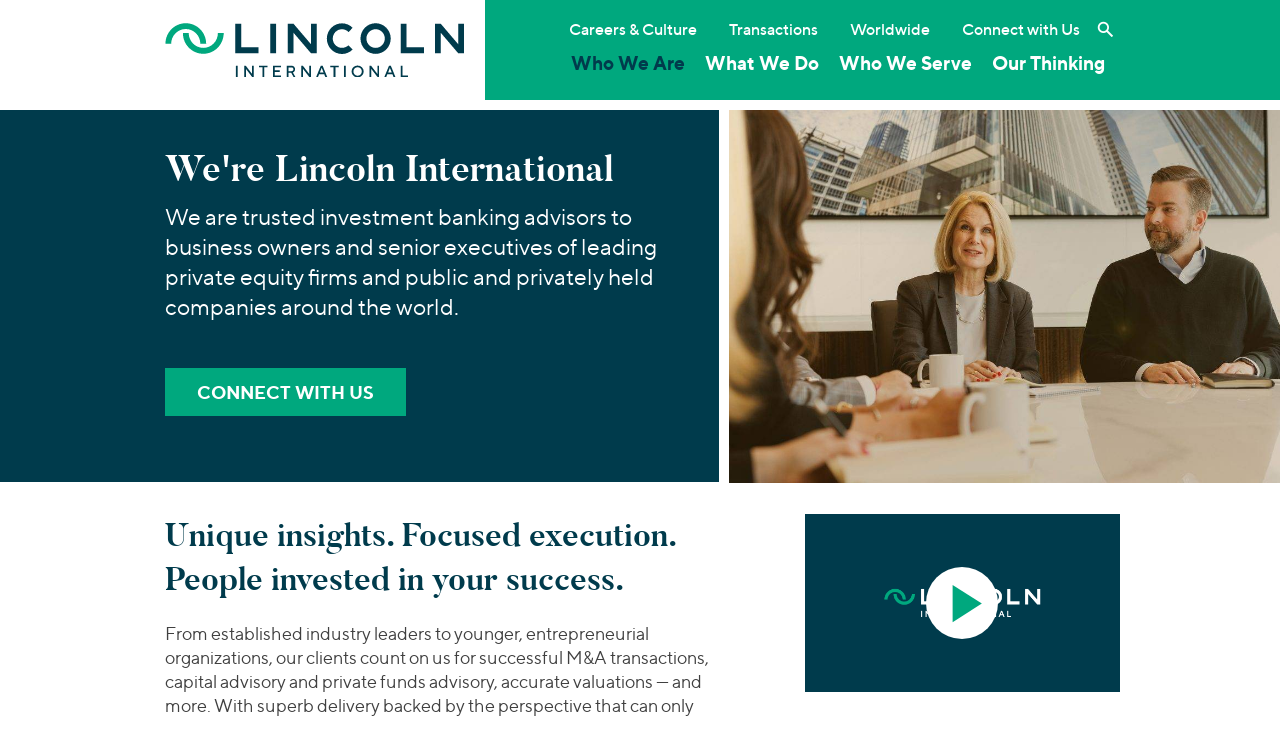

--- FILE ---
content_type: text/html; charset=UTF-8
request_url: https://www.lincolninternational.com/about-us/
body_size: 19740
content:
<!doctype html>
<html lang="en">
	<head>
		<meta charset="utf-8">
		<meta name="viewport" content="width=device-width, initial-scale=1, shrink-to-fit=no">
		<meta name='robots' content='index, follow, max-image-preview:large, max-snippet:-1, max-video-preview:-1' />

	<!-- This site is optimized with the Yoast SEO plugin v23.1 - https://yoast.com/wordpress/plugins/seo/ -->
	<title>About Lincoln International - Lincoln International LLC</title>
	<meta name="description" content="Lincoln International is a firm of trusted investment banking advisors in private markets around the world." />
	<link rel="canonical" href="https://www.lincolninternational.com/about-us/" />
	<meta property="og:locale" content="en_US" />
	<meta property="og:type" content="article" />
	<meta property="og:title" content="About Lincoln International - Lincoln International LLC" />
	<meta property="og:description" content="Lincoln International is a firm of trusted investment banking advisors in private markets around the world." />
	<meta property="og:url" content="https://www.lincolninternational.com/about-us/" />
	<meta property="og:site_name" content="Lincoln International LLC" />
	<meta property="article:modified_time" content="2025-12-29T21:59:46+00:00" />
	<meta name="twitter:card" content="summary_large_image" />
	<meta name="twitter:site" content="@LincolnInt" />
	<meta name="twitter:label1" content="Est. reading time" />
	<meta name="twitter:data1" content="4 minutes" />
	<script type="application/ld+json" class="yoast-schema-graph">{"@context":"https://schema.org","@graph":[{"@type":"WebPage","@id":"https://www.lincolninternational.com/about-us/","url":"https://www.lincolninternational.com/about-us/","name":"About Lincoln International - Lincoln International LLC","isPartOf":{"@id":"https://www.lincolninternational.com/#website"},"datePublished":"2018-07-05T13:52:03+00:00","dateModified":"2025-12-29T21:59:46+00:00","description":"Lincoln International is a firm of trusted investment banking advisors in private markets around the world.","breadcrumb":{"@id":"https://www.lincolninternational.com/about-us/#breadcrumb"},"inLanguage":"en-US","potentialAction":[{"@type":"ReadAction","target":["https://www.lincolninternational.com/about-us/"]}]},{"@type":"BreadcrumbList","@id":"https://www.lincolninternational.com/about-us/#breadcrumb","itemListElement":[{"@type":"ListItem","position":1,"name":"Home","item":"https://www.lincolninternational.com/"},{"@type":"ListItem","position":2,"name":"About Lincoln International"}]},{"@type":"WebSite","@id":"https://www.lincolninternational.com/#website","url":"https://www.lincolninternational.com/","name":"Lincoln International LLC","description":"Tagline","publisher":{"@id":"https://www.lincolninternational.com/#organization"},"potentialAction":[{"@type":"SearchAction","target":{"@type":"EntryPoint","urlTemplate":"https://www.lincolninternational.com/?s={search_term_string}"},"query-input":"required name=search_term_string"}],"inLanguage":"en-US"},{"@type":"Organization","@id":"https://www.lincolninternational.com/#organization","name":"Lincoln International","url":"https://www.lincolninternational.com/","logo":{"@type":"ImageObject","inLanguage":"en-US","@id":"https://www.lincolninternational.com/#/schema/logo/image/","url":"https://www.lincolninternational.com/wp-content/uploads/Lincoln-Logo-RGB-01.svg","contentUrl":"https://www.lincolninternational.com/wp-content/uploads/Lincoln-Logo-RGB-01.svg","width":1,"height":1,"caption":"Lincoln International"},"image":{"@id":"https://www.lincolninternational.com/#/schema/logo/image/"},"sameAs":["https://x.com/LincolnInt","https://www.linkedin.com/company/lincoln-international","https://www.youtube.com/channel/UCCnGaa687UafkDxFsiRJjXg"]}]}</script>
	<!-- / Yoast SEO plugin. -->


<link rel='dns-prefetch' href='//static.addtoany.com' />
<link rel='stylesheet' id='wp-block-library-css' href='https://www.lincolninternational.com/wp-includes/css/dist/block-library/style.min.css?x90513&amp;ver=19a1f27cc88672450095473ec0a9a457' type='text/css' media='all' />
<style id='classic-theme-styles-inline-css' type='text/css'>
/*! This file is auto-generated */
.wp-block-button__link{color:#fff;background-color:#32373c;border-radius:9999px;box-shadow:none;text-decoration:none;padding:calc(.667em + 2px) calc(1.333em + 2px);font-size:1.125em}.wp-block-file__button{background:#32373c;color:#fff;text-decoration:none}
</style>
<style id='global-styles-inline-css' type='text/css'>
body{--wp--preset--color--black: #000000;--wp--preset--color--cyan-bluish-gray: #abb8c3;--wp--preset--color--white: #ffffff;--wp--preset--color--pale-pink: #f78da7;--wp--preset--color--vivid-red: #cf2e2e;--wp--preset--color--luminous-vivid-orange: #ff6900;--wp--preset--color--luminous-vivid-amber: #fcb900;--wp--preset--color--light-green-cyan: #7bdcb5;--wp--preset--color--vivid-green-cyan: #00d084;--wp--preset--color--pale-cyan-blue: #8ed1fc;--wp--preset--color--vivid-cyan-blue: #0693e3;--wp--preset--color--vivid-purple: #9b51e0;--wp--preset--gradient--vivid-cyan-blue-to-vivid-purple: linear-gradient(135deg,rgba(6,147,227,1) 0%,rgb(155,81,224) 100%);--wp--preset--gradient--light-green-cyan-to-vivid-green-cyan: linear-gradient(135deg,rgb(122,220,180) 0%,rgb(0,208,130) 100%);--wp--preset--gradient--luminous-vivid-amber-to-luminous-vivid-orange: linear-gradient(135deg,rgba(252,185,0,1) 0%,rgba(255,105,0,1) 100%);--wp--preset--gradient--luminous-vivid-orange-to-vivid-red: linear-gradient(135deg,rgba(255,105,0,1) 0%,rgb(207,46,46) 100%);--wp--preset--gradient--very-light-gray-to-cyan-bluish-gray: linear-gradient(135deg,rgb(238,238,238) 0%,rgb(169,184,195) 100%);--wp--preset--gradient--cool-to-warm-spectrum: linear-gradient(135deg,rgb(74,234,220) 0%,rgb(151,120,209) 20%,rgb(207,42,186) 40%,rgb(238,44,130) 60%,rgb(251,105,98) 80%,rgb(254,248,76) 100%);--wp--preset--gradient--blush-light-purple: linear-gradient(135deg,rgb(255,206,236) 0%,rgb(152,150,240) 100%);--wp--preset--gradient--blush-bordeaux: linear-gradient(135deg,rgb(254,205,165) 0%,rgb(254,45,45) 50%,rgb(107,0,62) 100%);--wp--preset--gradient--luminous-dusk: linear-gradient(135deg,rgb(255,203,112) 0%,rgb(199,81,192) 50%,rgb(65,88,208) 100%);--wp--preset--gradient--pale-ocean: linear-gradient(135deg,rgb(255,245,203) 0%,rgb(182,227,212) 50%,rgb(51,167,181) 100%);--wp--preset--gradient--electric-grass: linear-gradient(135deg,rgb(202,248,128) 0%,rgb(113,206,126) 100%);--wp--preset--gradient--midnight: linear-gradient(135deg,rgb(2,3,129) 0%,rgb(40,116,252) 100%);--wp--preset--font-size--small: 13px;--wp--preset--font-size--medium: 20px;--wp--preset--font-size--large: 36px;--wp--preset--font-size--x-large: 42px;--wp--preset--spacing--20: 0.44rem;--wp--preset--spacing--30: 0.67rem;--wp--preset--spacing--40: 1rem;--wp--preset--spacing--50: 1.5rem;--wp--preset--spacing--60: 2.25rem;--wp--preset--spacing--70: 3.38rem;--wp--preset--spacing--80: 5.06rem;--wp--preset--shadow--natural: 6px 6px 9px rgba(0, 0, 0, 0.2);--wp--preset--shadow--deep: 12px 12px 50px rgba(0, 0, 0, 0.4);--wp--preset--shadow--sharp: 6px 6px 0px rgba(0, 0, 0, 0.2);--wp--preset--shadow--outlined: 6px 6px 0px -3px rgba(255, 255, 255, 1), 6px 6px rgba(0, 0, 0, 1);--wp--preset--shadow--crisp: 6px 6px 0px rgba(0, 0, 0, 1);}:where(.is-layout-flex){gap: 0.5em;}:where(.is-layout-grid){gap: 0.5em;}body .is-layout-flex{display: flex;}body .is-layout-flex{flex-wrap: wrap;align-items: center;}body .is-layout-flex > *{margin: 0;}body .is-layout-grid{display: grid;}body .is-layout-grid > *{margin: 0;}:where(.wp-block-columns.is-layout-flex){gap: 2em;}:where(.wp-block-columns.is-layout-grid){gap: 2em;}:where(.wp-block-post-template.is-layout-flex){gap: 1.25em;}:where(.wp-block-post-template.is-layout-grid){gap: 1.25em;}.has-black-color{color: var(--wp--preset--color--black) !important;}.has-cyan-bluish-gray-color{color: var(--wp--preset--color--cyan-bluish-gray) !important;}.has-white-color{color: var(--wp--preset--color--white) !important;}.has-pale-pink-color{color: var(--wp--preset--color--pale-pink) !important;}.has-vivid-red-color{color: var(--wp--preset--color--vivid-red) !important;}.has-luminous-vivid-orange-color{color: var(--wp--preset--color--luminous-vivid-orange) !important;}.has-luminous-vivid-amber-color{color: var(--wp--preset--color--luminous-vivid-amber) !important;}.has-light-green-cyan-color{color: var(--wp--preset--color--light-green-cyan) !important;}.has-vivid-green-cyan-color{color: var(--wp--preset--color--vivid-green-cyan) !important;}.has-pale-cyan-blue-color{color: var(--wp--preset--color--pale-cyan-blue) !important;}.has-vivid-cyan-blue-color{color: var(--wp--preset--color--vivid-cyan-blue) !important;}.has-vivid-purple-color{color: var(--wp--preset--color--vivid-purple) !important;}.has-black-background-color{background-color: var(--wp--preset--color--black) !important;}.has-cyan-bluish-gray-background-color{background-color: var(--wp--preset--color--cyan-bluish-gray) !important;}.has-white-background-color{background-color: var(--wp--preset--color--white) !important;}.has-pale-pink-background-color{background-color: var(--wp--preset--color--pale-pink) !important;}.has-vivid-red-background-color{background-color: var(--wp--preset--color--vivid-red) !important;}.has-luminous-vivid-orange-background-color{background-color: var(--wp--preset--color--luminous-vivid-orange) !important;}.has-luminous-vivid-amber-background-color{background-color: var(--wp--preset--color--luminous-vivid-amber) !important;}.has-light-green-cyan-background-color{background-color: var(--wp--preset--color--light-green-cyan) !important;}.has-vivid-green-cyan-background-color{background-color: var(--wp--preset--color--vivid-green-cyan) !important;}.has-pale-cyan-blue-background-color{background-color: var(--wp--preset--color--pale-cyan-blue) !important;}.has-vivid-cyan-blue-background-color{background-color: var(--wp--preset--color--vivid-cyan-blue) !important;}.has-vivid-purple-background-color{background-color: var(--wp--preset--color--vivid-purple) !important;}.has-black-border-color{border-color: var(--wp--preset--color--black) !important;}.has-cyan-bluish-gray-border-color{border-color: var(--wp--preset--color--cyan-bluish-gray) !important;}.has-white-border-color{border-color: var(--wp--preset--color--white) !important;}.has-pale-pink-border-color{border-color: var(--wp--preset--color--pale-pink) !important;}.has-vivid-red-border-color{border-color: var(--wp--preset--color--vivid-red) !important;}.has-luminous-vivid-orange-border-color{border-color: var(--wp--preset--color--luminous-vivid-orange) !important;}.has-luminous-vivid-amber-border-color{border-color: var(--wp--preset--color--luminous-vivid-amber) !important;}.has-light-green-cyan-border-color{border-color: var(--wp--preset--color--light-green-cyan) !important;}.has-vivid-green-cyan-border-color{border-color: var(--wp--preset--color--vivid-green-cyan) !important;}.has-pale-cyan-blue-border-color{border-color: var(--wp--preset--color--pale-cyan-blue) !important;}.has-vivid-cyan-blue-border-color{border-color: var(--wp--preset--color--vivid-cyan-blue) !important;}.has-vivid-purple-border-color{border-color: var(--wp--preset--color--vivid-purple) !important;}.has-vivid-cyan-blue-to-vivid-purple-gradient-background{background: var(--wp--preset--gradient--vivid-cyan-blue-to-vivid-purple) !important;}.has-light-green-cyan-to-vivid-green-cyan-gradient-background{background: var(--wp--preset--gradient--light-green-cyan-to-vivid-green-cyan) !important;}.has-luminous-vivid-amber-to-luminous-vivid-orange-gradient-background{background: var(--wp--preset--gradient--luminous-vivid-amber-to-luminous-vivid-orange) !important;}.has-luminous-vivid-orange-to-vivid-red-gradient-background{background: var(--wp--preset--gradient--luminous-vivid-orange-to-vivid-red) !important;}.has-very-light-gray-to-cyan-bluish-gray-gradient-background{background: var(--wp--preset--gradient--very-light-gray-to-cyan-bluish-gray) !important;}.has-cool-to-warm-spectrum-gradient-background{background: var(--wp--preset--gradient--cool-to-warm-spectrum) !important;}.has-blush-light-purple-gradient-background{background: var(--wp--preset--gradient--blush-light-purple) !important;}.has-blush-bordeaux-gradient-background{background: var(--wp--preset--gradient--blush-bordeaux) !important;}.has-luminous-dusk-gradient-background{background: var(--wp--preset--gradient--luminous-dusk) !important;}.has-pale-ocean-gradient-background{background: var(--wp--preset--gradient--pale-ocean) !important;}.has-electric-grass-gradient-background{background: var(--wp--preset--gradient--electric-grass) !important;}.has-midnight-gradient-background{background: var(--wp--preset--gradient--midnight) !important;}.has-small-font-size{font-size: var(--wp--preset--font-size--small) !important;}.has-medium-font-size{font-size: var(--wp--preset--font-size--medium) !important;}.has-large-font-size{font-size: var(--wp--preset--font-size--large) !important;}.has-x-large-font-size{font-size: var(--wp--preset--font-size--x-large) !important;}
.wp-block-navigation a:where(:not(.wp-element-button)){color: inherit;}
:where(.wp-block-post-template.is-layout-flex){gap: 1.25em;}:where(.wp-block-post-template.is-layout-grid){gap: 1.25em;}
:where(.wp-block-columns.is-layout-flex){gap: 2em;}:where(.wp-block-columns.is-layout-grid){gap: 2em;}
.wp-block-pullquote{font-size: 1.5em;line-height: 1.6;}
</style>
<link rel='stylesheet' id='edsanimate-animo-css-css' href='https://www.lincolninternational.com/wp-content/plugins/animate-it/assets/css/animate-animo.css?x90513&amp;ver=19a1f27cc88672450095473ec0a9a457' type='text/css' media='all' />
<link rel='stylesheet' id='cookie-law-info-css' href='https://www.lincolninternational.com/wp-content/plugins/webtoffee-gdpr-cookie-consent/public/css/cookie-law-info-public.css?x90513&amp;ver=2.3.4' type='text/css' media='all' />
<link rel='stylesheet' id='cookie-law-info-gdpr-css' href='https://www.lincolninternational.com/wp-content/plugins/webtoffee-gdpr-cookie-consent/public/css/cookie-law-info-gdpr.css?x90513&amp;ver=2.3.4' type='text/css' media='all' />
<style id='cookie-law-info-gdpr-inline-css' type='text/css'>
.cli-modal-content, .cli-tab-content { background-color: #ffffff; }.cli-privacy-content-text, .cli-modal .cli-modal-dialog, .cli-tab-container p, a.cli-privacy-readmore { color: #000000; }.cli-tab-header { background-color: #f2f2f2; }.cli-tab-header, .cli-tab-header a.cli-nav-link,span.cli-necessary-caption,.cli-switch .cli-slider:after { color: #000000; }.cli-switch .cli-slider:before { background-color: #ffffff; }.cli-switch input:checked + .cli-slider:before { background-color: #ffffff; }.cli-switch .cli-slider { background-color: #e3e1e8; }.cli-switch input:checked + .cli-slider { background-color: #28a745; }.cli-modal-close svg { fill: #000000; }.cli-tab-footer .wt-cli-privacy-accept-all-btn { background-color: #00acad; color: #ffffff}.cli-tab-footer .wt-cli-privacy-accept-btn { background-color: #00acad; color: #ffffff}.cli-tab-header a:before{ border-right: 1px solid #000000; border-bottom: 1px solid #000000; }
</style>
<link rel='stylesheet' id='slick-css' href='https://www.lincolninternational.com/wp-content/themes/lincoln-international/assets/js/slick/slick.css?x90513&amp;ver=19a1f27cc88672450095473ec0a9a457' type='text/css' media='all' />
<link rel='stylesheet' id='slicktheme-css' href='https://www.lincolninternational.com/wp-content/themes/lincoln-international/assets/js/slick/slick-theme.css?x90513&amp;ver=19a1f27cc88672450095473ec0a9a457' type='text/css' media='all' />
<link rel='stylesheet' id='lincolnintl-bootstrap-css' href='https://www.lincolninternational.com/wp-content/themes/lincoln-international/assets/scss/bootstrap-20240719-min.css?x90513&amp;ver=19a1f27cc88672450095473ec0a9a457' type='text/css' media='all' />
<link rel='stylesheet' id='featherlight-css' href='https://www.lincolninternational.com/wp-content/themes/lincoln-international/assets/js/featherlight/featherlight.min.css?x90513&amp;ver=19a1f27cc88672450095473ec0a9a457' type='text/css' media='all' />
<link rel='stylesheet' id='addtoany-css' href='https://www.lincolninternational.com/wp-content/plugins/add-to-any/addtoany.min.css?x90513&amp;ver=1.16' type='text/css' media='all' />
<style id='addtoany-inline-css' type='text/css'>
.sharing-sidebar {padding:8px 0 0; border-top:1px solid rgba(0, 0, 0, 0.1); border-bottom:1px solid rgba(0, 0, 0, 0.1);}
.sharing {margin:1em 0; padding:8px 0 0; border-top:1px solid rgba(0, 0, 0, 0.1); border-bottom:1px solid rgba(0, 0, 0, 0.1);}
.addtoany_list a:hover img,.addtoany_list a:hover {filter: brightness(0) saturate(100%) invert(42%) sepia(45%) saturate(2351%) hue-rotate(137deg) brightness(92%) contrast(101%);}
</style>
<link rel='stylesheet' id='drop-in-vue-main-DPtzx542-css' href='https://www.lincolninternational.com/wp-content/themes/mf-theme-child/frontend-apps/drop-in-vue/public/build/assets/main-DPtzx542.css?x90513' type='text/css' media='' />
<script type="text/javascript" id="addtoany-core-js-before">
/* <![CDATA[ */
window.a2a_config=window.a2a_config||{};a2a_config.callbacks=[];a2a_config.overlays=[];a2a_config.templates={};
/* ]]> */
</script>
<script type="text/javascript" async src="https://static.addtoany.com/menu/page.js" id="addtoany-core-js"></script>
<script type="text/javascript" src="https://www.lincolninternational.com/wp-content/themes/lincoln-international/assets/js/jquery-3.5.1.min.js?x90513&amp;ver=19a1f27cc88672450095473ec0a9a457" id="jquery-js"></script>
<script type="text/javascript" async src="https://www.lincolninternational.com/wp-content/plugins/add-to-any/addtoany.min.js?x90513&amp;ver=1.1" id="addtoany-jquery-js"></script>
<script type="text/javascript" id="cookie-law-info-js-extra">
/* <![CDATA[ */
var Cli_Data = {"nn_cookie_ids":["oly_enc_id","__hssc","__hssrc","__hstc","__cf_bm","bcookie","hubspotutk","li_sugr","lidc","oly_anon_id","oly_fire_id"],"non_necessary_cookies":{"statistics":["__hssrc","oly_fire_id"],"functional":["__hssc","__cf_bm","bcookie","oly_anon_id"],"marketing":["oly_enc_id","__hstc","hubspotutk","li_sugr","lidc"]},"cookielist":{"necessary":{"id":246,"status":true,"title":"Strictly Necessary","strict":true,"default_state":false,"ccpa_optout":false,"loadonstart":true},"statistics":{"id":383,"status":true,"title":"Statistics","strict":false,"default_state":false,"ccpa_optout":false,"loadonstart":false},"functional":{"id":384,"status":true,"title":"Functional","strict":false,"default_state":false,"ccpa_optout":false,"loadonstart":false},"marketing":{"id":385,"status":true,"title":"Marketing","strict":false,"default_state":false,"ccpa_optout":false,"loadonstart":false}},"ajax_url":"https:\/\/www.lincolninternational.com\/wp-admin\/admin-ajax.php","current_lang":"en","security":"ec9b605e2b","eu_countries":["GB"],"geoIP":"disabled","use_custom_geolocation_api":"","custom_geolocation_api":"https:\/\/geoip.cookieyes.com\/geoip\/checker\/result.php","consentVersion":"3","strictlyEnabled":["necessary","obligatoire","necessary"],"cookieDomain":"","privacy_length":"250","ccpaEnabled":"1","ccpaRegionBased":"","ccpaBarEnabled":"1","ccpaType":"ccpa_gdpr","triggerDomRefresh":""};
var log_object = {"ajax_url":"https:\/\/www.lincolninternational.com\/wp-admin\/admin-ajax.php"};
/* ]]> */
</script>
<script type="text/javascript" src="https://www.lincolninternational.com/wp-content/plugins/webtoffee-gdpr-cookie-consent/public/js/cookie-law-info-public.js?x90513&amp;ver=2.3.4" id="cookie-law-info-js"></script>
<script type="text/javascript" id="cookie-law-info-ccpa-js-extra">
/* <![CDATA[ */
var ccpa_data = {"opt_out_prompt":"Do you really wish to opt out?","opt_out_confirm":"Confirm","opt_out_cancel":"Cancel"};
/* ]]> */
</script>
<script type="text/javascript" src="https://www.lincolninternational.com/wp-content/plugins/webtoffee-gdpr-cookie-consent/admin/modules/ccpa/assets/js/cookie-law-info-ccpa.js?x90513&amp;ver=2.3.4" id="cookie-law-info-ccpa-js"></script>
<link rel="https://api.w.org/" href="https://www.lincolninternational.com/wp-json/" /><link rel="alternate" type="application/json" href="https://www.lincolninternational.com/wp-json/wp/v2/pages/91" /><link rel="EditURI" type="application/rsd+xml" title="RSD" href="https://www.lincolninternational.com/xmlrpc.php?rsd" />
<link rel='shortlink' href='https://www.lincolninternational.com/?p=91' />
<link rel="alternate" type="application/json+oembed" href="https://www.lincolninternational.com/wp-json/oembed/1.0/embed?url=https%3A%2F%2Fwww.lincolninternational.com%2Fabout-us%2F" />
<link rel="alternate" type="text/xml+oembed" href="https://www.lincolninternational.com/wp-json/oembed/1.0/embed?url=https%3A%2F%2Fwww.lincolninternational.com%2Fabout-us%2F&#038;format=xml" />
<!-- / HREFLANG Tags by DCGWS Version 2.0.0 -->
<!-- / HREFLANG Tags by DCGWS -->
		<link rel="stylesheet" href="https://olytics.omeda.com/olytics/css/v3/p/olytics.css" />
		<script type="text/plain" data-cli-class="cli-blocker-script"  data-cli-category="marketing" data-cli-script-type="marketing" data-cli-block="true" data-cli-block-if-ccpa-optout="false" data-cli-element-position="head">
		// olytics 3.0
		window.olytics||(window.olytics=[]),window.olytics.methods=["fire","confirm"],window.olytics.factory=function(i){return function(){var t=Array.prototype.slice.call(arguments);return t.unshift(i),window.olytics.push(t),window.olytics}};for(var i=0;i<window.olytics.methods.length;i++){var method=window.olytics.methods[i];window.olytics[method]=window.olytics.factory(method)}olytics.load=function(i){if(!document.getElementById("olyticsImport")){window.a=window.olytics;var t=document.createElement("script");t.async=!0,t.id="olyticsImport",t.type="text/javascript";var o="";void 0!==i&&void 0!==i.oid&&(o=i.oid),t.setAttribute("data-oid",o),t.src="https://olytics.omeda.com/olytics/js/v3/p/olytics.min.js",t.addEventListener("load",function(t){for(olytics.initialize({Olytics:i});window.a.length>0;){var o=window.a.shift(),s=o.shift();olytics[s]&&olytics[s].apply(olytics,o)}},!1);var s=document.getElementsByTagName("script")[0];s.parentNode.insertBefore(t,s)}},olytics.load({oid:"a8fac9d683664077a24c2a46fbdfe7ca"});
		</script>
		<script type="text/plain" data-cli-class="cli-blocker-script"  data-cli-category="marketing" data-cli-script-type="marketing" data-cli-block="true" data-cli-block-if-ccpa-optout="false" data-cli-element-position="head">
			olytics.fire(
    			{
    			behaviorId: '4014E3567790A2D'
  				}
			);
		</script>	<!-- Start of HubSpot Embed Code -->
	<script type="text/plain" data-cli-class="cli-blocker-script"  data-cli-category="marketing" data-cli-script-type="marketing" data-cli-block="true" data-cli-block-if-ccpa-optout="false" data-cli-element-position="head" id="hs-script-loader" async defer src="//js.hs-scripts.com/500832.js"></script>
	<!-- End of HubSpot Embed Code --><meta name="generator" content="Elementor 3.29.2; features: e_font_icon_svg, additional_custom_breakpoints, e_local_google_fonts, e_element_cache; settings: css_print_method-external, google_font-enabled, font_display-swap">
			<style>
				.e-con.e-parent:nth-of-type(n+4):not(.e-lazyloaded):not(.e-no-lazyload),
				.e-con.e-parent:nth-of-type(n+4):not(.e-lazyloaded):not(.e-no-lazyload) * {
					background-image: none !important;
				}
				@media screen and (max-height: 1024px) {
					.e-con.e-parent:nth-of-type(n+3):not(.e-lazyloaded):not(.e-no-lazyload),
					.e-con.e-parent:nth-of-type(n+3):not(.e-lazyloaded):not(.e-no-lazyload) * {
						background-image: none !important;
					}
				}
				@media screen and (max-height: 640px) {
					.e-con.e-parent:nth-of-type(n+2):not(.e-lazyloaded):not(.e-no-lazyload),
					.e-con.e-parent:nth-of-type(n+2):not(.e-lazyloaded):not(.e-no-lazyload) * {
						background-image: none !important;
					}
				}
			</style>
			<link rel="icon" href="https://www.lincolninternational.com/wp-content/uploads/cropped-Lincoln_logoMark-1-32x32.png?x90513" sizes="32x32" />
<link rel="icon" href="https://www.lincolninternational.com/wp-content/uploads/cropped-Lincoln_logoMark-1-192x192.png?x90513" sizes="192x192" />
<link rel="apple-touch-icon" href="https://www.lincolninternational.com/wp-content/uploads/cropped-Lincoln_logoMark-1-180x180.png?x90513" />
<meta name="msapplication-TileImage" content="https://www.lincolninternational.com/wp-content/uploads/cropped-Lincoln_logoMark-1-270x270.png" />
		<style type="text/css" id="wp-custom-css">
			.mf_perspectivesWrapper--twoColumns {
	max-width:100% !important;
}		</style>
				<!-- Google Tag Manager -->
		<script type="text/plain" data-cli-class="cli-blocker-script" data-cli-label="Google Tag Manager"  data-cli-script-type="marketing" data-cli-block="true" data-cli-block-if-ccpa-optout="false" data-cli-element-position="head">(function(w,d,s,l,i){w[l]=w[l]||[];w[l].push({'gtm.start':new Date().getTime(),event:'gtm.js'});var f=d.getElementsByTagName(s)[0],j=d.createElement(s),dl=l!='dataLayer'?'&l='+l:'';j.async=true;j.src='https://www.googletagmanager.com/gtm.js?id='+i+dl;f.parentNode.insertBefore(j,f);})(window,document,'script','dataLayer','GTM-KZBLK52');</script>
		<!-- End Google Tag Manager -->
		<script src="https://kit.fontawesome.com/de8d1cf3ca.js" crossorigin="anonymous"></script>
	</head>
	<body class="page-template-default page page-id-91 page-parent elementor-default elementor-kit-134637" id="top"><a href="#maincontent" class="sr-only sr-only-focusable">Skip to main content</a>
		<!-- Google Tag Manager (noscript) -->
		<noscript><iframe data-cli-class="cli-blocker-script" data-cli-label="Google Tag Manager"  data-cli-script-type="marketing" data-cli-block="true" data-cli-block-if-ccpa-optout="false" data-cli-element-position="body" data-cli-placeholder="Accept <a class='cli_manage_current_consent'>Marketing</a> cookies to view the content." data-cli-src="https://www.googletagmanager.com/ns.html?id=GTM-KZBLK52" height="0" width="0" style="display:none;visibility:hidden"></iframe></noscript>
		<!-- End Google Tag Manager (noscript) -->
		<header id="header" class="bg-white-green">		
			<!-- nav class="navbar" -->
				<div id="inner-header" class="container">
					<div class="inner-row navbar">
						<div class="col-8 col-sm-6 col-lg-4 logo">
							<a class="navbar-brand" href="https://www.lincolninternational.com" title="Lincoln International LLC">
								<img loading="lazy" width="1" height="1" src="https://www.lincolninternational.com/wp-content/uploads/LincolnInternational-Logo-RGB.svg?x90513" class="img-fluid" alt="" decoding="async" />							</a>
						</div>
						<div class="col-4 col-sm-6 col-lg-8 nav-container bg-secondary">
							<button class="btn lincoln-hamburger float-right" type="button" aria-label="Toggle navigation">
							</button>
							<div class="mobile-drop">
								<div class="navprimary"><div class="navmenu"><ul id="menu-main-menu" class="menu"><li id="menu-item-81776" class="megadropdown mgd-whoweare menu-item menu-item-type-post_type menu-item-object-page current-menu-item page_item page-item-91 current_page_item menu-item-81776"><a href="https://www.lincolninternational.com/about-us/">Who We Are</a><button class="mobile-sub-expander btn"></button><div class="megadrop"><div class="container"><div class="inner-row"><div class="col-sm-12"><a href="https://www.lincolninternational.com/about-us/" class="big-link active">About Lincoln International</a></div><div class="col-lg-4"><a href="https://www.lincolninternational.com/about-us/firm-leadership/" class="d-block ">Firm Leadership</a></div><!--.link column--></div><!--.row--><hr role="separator"><div class="inner-row"><div class="col-sm-12"><a href="https://www.lincolninternational.com/about-us/people/" class="big-link ">Our People</a></div><div class="col-lg-4"><h4>By Service</h4><a href="/about-us/people/?people-service=mergers-acquisitions" class="d-block ">Mergers &amp; Acquisitions</a><a href="/about-us/people/?people-service=capital-advisory" class="d-block ">Capital Advisory</a><a href="/about-us/people/?people-service=private-funds-advisory" class="d-block ">Private Funds Advisory</a><a href="/about-us/people/?people-service=valuations-opinions" class="d-block ">Valuations &amp; Opinions</a></div><!--.link column--><div class="col-lg-4"><h4>By Industry</h4><a href="/about-us/people/?people-industry=business-services" class="d-block ">Business Services</a><a href="/about-us/people/?people-industry=consumer" class="d-block ">Consumer</a><a href="/about-us/people/?people-industry=energy-power" class="d-block ">Energy Transition, Power &amp; Infrastructure</a><a href="/about-us/people/?people-industry=financial-services" class="d-block ">Financial Services</a><a href="/about-us/people/?people-industry=healthcare" class="d-block ">Healthcare</a><a href="/about-us/people/?people-industry=industrials" class="d-block ">Industrials</a><a href="/about-us/people/?people-industry=technology" class="d-block ">Technology</a></div><!--.link column--><div class="col-lg-4"><h4>By Location</h4><a href="/about-us/people/?people-location=americas" class="d-block ">Americas</a><a href="/about-us/people/?people-location=asia" class="d-block ">Asia</a><a href="/about-us/people/?people-location=europe" class="d-block ">Europe</a></div><!--.link column--></div><!--.row--></div><!--.container--></div><!--.megadrop--></li>
<li id="menu-item-81777" class="megadropdown mgd-whatwedo menu-item menu-item-type-post_type menu-item-object-page menu-item-81777"><a href="https://www.lincolninternational.com/services/">What We Do</a><button class="mobile-sub-expander btn"></button><div class="megadrop"><div class="container"><div class="inner-row"><div class="col-lg-4"><a href="https://www.lincolninternational.com/services/ma/" class="d-block ">Mergers &#038; Acquisitions</a><a href="https://www.lincolninternational.com/services/private-funds-advisory/" class="d-block ">Private Funds Advisory</a></div><!--.link column--><div class="col-lg-4"><a href="https://www.lincolninternational.com/services/capital-advisory/" class="d-block ">Capital Advisory &#038; Restructuring</a><a href="https://www.lincolninternational.com/services/valuations-and-opinions/" class="d-block ">Valuations &#038; Opinions</a></div><!--.link column--></div><!--.row--></div><!--.container--></div><!--.megadrop--></li>
<li id="menu-item-81778" class="megadropdown mgd-whoweserve menu-item menu-item-type-post_type menu-item-object-page menu-item-81778"><a href="https://www.lincolninternational.com/whoweserve/">Who We Serve</a><button class="mobile-sub-expander btn"></button><div class="megadrop"><div class="container"><div class="inner-row"><div class="col-lg-4"><h4>Your Industry</h4><a href="https://www.lincolninternational.com/whoweserve/business-services/" class="d-block ">Business Services</a><a href="https://www.lincolninternational.com/whoweserve/consumer/" class="d-block ">Consumer</a><a href="https://www.lincolninternational.com/whoweserve/energy-and-power/" class="d-block ">Energy Transition, Power &#038; Infrastructure</a><a href="https://www.lincolninternational.com/whoweserve/financial-services/" class="d-block ">Financial Services</a><a href="https://www.lincolninternational.com/whoweserve/healthcare/" class="d-block ">Healthcare</a><a href="https://www.lincolninternational.com/whoweserve/industrials/" class="d-block ">Industrials</a><a href="https://www.lincolninternational.com/whoweserve/technology/" class="d-block ">Technology</a></div><!--.link column--><div class="col-lg-4"><h4>Your Organization</h4><a href="https://www.lincolninternational.com/private-equity/" class="d-block ">Private Equity</a><a href="https://www.lincolninternational.com/private-companies/" class="d-block ">Private Companies</a><a href="https://www.lincolninternational.com/public-companies/" class="d-block ">Public Companies</a><a href="https://www.lincolninternational.com/venture-capital/" class="d-block ">Venture Capital</a><a href="https://www.lincolninternational.com/lenders/" class="d-block ">Lenders</a></div><!--.link column--></div><!--.row--></div><!--.container--></div><!--.megadrop--></li>
<li id="menu-item-128321" class="menu-item menu-item-type-post_type menu-item-object-page menu-item-128321"><a href="https://www.lincolninternational.com/our-thinking/">Our Thinking</a></li>
</ul></div></div>
								<div class="navsecondary"><div class="nav2menu"><ul id="menu-top-menu" class="menu"><li id="menu-item-43195" class="menu-item menu-item-type-post_type menu-item-object-page menu-item-has-children menu-item-43195 menu-depth-0"><a href="https://www.lincolninternational.com/careers-and-culture/">Careers &#038; Culture</a><button class="mobile-sub-expander btn"></button>
<ul class="sub-menu">
	<li id="menu-item-112156" class="menu-item menu-item-type-post_type menu-item-object-page menu-item-112156 menu-depth-1"><a href="https://www.lincolninternational.com/careers-and-culture/careers/">Join Our Team</a></li>
	<li id="menu-item-118078" class="menu-item menu-item-type-post_type menu-item-object-page menu-item-118078 menu-depth-1"><a href="https://www.lincolninternational.com/careers-and-culture/inclusion-opportunity/">Inclusion &#038; Opportunity</a></li>
	<li id="menu-item-118077" class="menu-item menu-item-type-post_type menu-item-object-page menu-item-118077 menu-depth-1"><a href="https://www.lincolninternational.com/careers-and-culture/esg/">ESG</a></li>
</ul>
</li>
<li id="menu-item-80590" class="menu-item menu-item-type-post_type menu-item-object-page menu-item-80590 menu-depth-0"><a href="https://www.lincolninternational.com/transactions/">Transactions</a></li>
<li id="menu-item-78509" class="menu-item menu-item-type-post_type menu-item-object-page menu-item-has-children menu-item-78509 menu-depth-0"><a href="https://www.lincolninternational.com/worldwide/">Worldwide</a><button class="mobile-sub-expander btn"></button>
<ul class="sub-menu">
	<li id="menu-item-120259" class="headeronly menu-item menu-item-type-custom menu-item-object-custom menu-item-has-children menu-item-120259 menu-depth-1"><h4>Americas</h4>
	<ul class="sub-menu">
		<li id="menu-item-80986" class="menu-item menu-item-type-post_type menu-item-object-page menu-item-80986 menu-depth-2"><a href="https://www.lincolninternational.com/worldwide/united-states/">United States</a></li>
		<li id="menu-item-80974" class="menu-item menu-item-type-post_type menu-item-object-page menu-item-80974 menu-depth-2"><a href="https://www.lincolninternational.com/worldwide/brazil/">Brazil</a></li>
	</ul>
</li>
	<li id="menu-item-120260" class="headeronly menu-item menu-item-type-custom menu-item-object-custom menu-item-has-children menu-item-120260 menu-depth-1"><h4>Europe</h4>
	<ul class="sub-menu">
		<li id="menu-item-80972" class="menu-item menu-item-type-post_type menu-item-object-page menu-item-80972 menu-depth-2"><a href="https://www.lincolninternational.com/worldwide/austria-cee/">Austria &#038; CEE</a></li>
		<li id="menu-item-80973" class="menu-item menu-item-type-post_type menu-item-object-page menu-item-80973 menu-depth-2"><a href="https://www.lincolninternational.com/worldwide/benelux/">Benelux</a></li>
		<li id="menu-item-80976" class="menu-item menu-item-type-post_type menu-item-object-page menu-item-80976 menu-depth-2"><a href="https://www.lincolninternational.com/worldwide/france/">France</a></li>
		<li id="menu-item-80977" class="menu-item menu-item-type-post_type menu-item-object-page menu-item-80977 menu-depth-2"><a href="https://www.lincolninternational.com/worldwide/germany/">Germany</a></li>
		<li id="menu-item-80979" class="menu-item menu-item-type-post_type menu-item-object-page menu-item-80979 menu-depth-2"><a href="https://www.lincolninternational.com/worldwide/italy/">Italy</a></li>
		<li id="menu-item-80983" class="menu-item menu-item-type-post_type menu-item-object-page menu-item-80983 menu-depth-2"><a href="https://www.lincolninternational.com/worldwide/nordics/">Nordic Region</a></li>
		<li id="menu-item-80982" class="menu-item menu-item-type-post_type menu-item-object-page menu-item-80982 menu-depth-2"><a href="https://www.lincolninternational.com/worldwide/spain/">Spain</a></li>
		<li id="menu-item-80984" class="menu-item menu-item-type-post_type menu-item-object-page menu-item-80984 menu-depth-2"><a href="https://www.lincolninternational.com/worldwide/switzerland/">Switzerland</a></li>
		<li id="menu-item-80985" class="menu-item menu-item-type-post_type menu-item-object-page menu-item-80985 menu-depth-2"><a href="https://www.lincolninternational.com/worldwide/united-kingdom/">United Kingdom</a></li>
	</ul>
</li>
	<li id="menu-item-120261" class="headeronly menu-item menu-item-type-custom menu-item-object-custom menu-item-has-children menu-item-120261 menu-depth-1"><h4>Asia</h4>
	<ul class="sub-menu">
		<li id="menu-item-80975" class="menu-item menu-item-type-post_type menu-item-object-page menu-item-80975 menu-depth-2"><a href="https://www.lincolninternational.com/worldwide/china/">China</a></li>
		<li id="menu-item-80978" class="menu-item menu-item-type-post_type menu-item-object-page menu-item-80978 menu-depth-2"><a href="https://www.lincolninternational.com/worldwide/india/">India</a></li>
		<li id="menu-item-80980" class="menu-item menu-item-type-post_type menu-item-object-page menu-item-80980 menu-depth-2"><a href="https://www.lincolninternational.com/worldwide/japan/">Japan</a></li>
	</ul>
</li>
	<li id="menu-item-142532" class="headeronly menu-item menu-item-type-custom menu-item-object-custom menu-item-has-children menu-item-142532 menu-depth-1"><h4>Middle East</h4>
	<ul class="sub-menu">
		<li id="menu-item-135330" class="menu-item menu-item-type-post_type menu-item-object-page menu-item-135330 menu-depth-2"><a href="https://www.lincolninternational.com/worldwide/middle-east/">Dubai</a></li>
	</ul>
</li>
	<li id="menu-item-120262" class="headeronly menu-item menu-item-type-custom menu-item-object-custom menu-item-has-children menu-item-120262 menu-depth-1"><h4>Oceania</h4>
	<ul class="sub-menu">
		<li id="menu-item-120272" class="menu-item menu-item-type-post_type menu-item-object-page menu-item-120272 menu-depth-2"><a href="https://www.lincolninternational.com/worldwide/australia-and-new-zealand/">Australia / New Zealand</a></li>
	</ul>
</li>
</ul>
</li>
<li id="menu-item-43194" class="menu-item menu-item-type-post_type menu-item-object-page menu-item-43194 menu-depth-0"><a href="https://www.lincolninternational.com/contact/">Connect with Us</a></li>
</ul></div><div class="topSearch"><form role="search" method="get" class="search-form" action="https://www.lincolninternational.com/">
				<label>
					<span class="screen-reader-text">Search for:</span>
					<input type="search" class="search-field" placeholder="Search &hellip;" value="" name="s" />
				</label>
				<input type="submit" class="search-submit" value="Search" />
			</form></div></div>
							</div>
						</div><!--.col-->
					</div>
				</div><!--.container-->
			<!-- /nav -->
		</header>
		<main role="main" id="maincontent" tabindex="-1">			
	
		
	
        						<div class="hero bg-blue">
					

<div class="narrow-bg order-1 order-md-12 accessory-right " style="background-image:url(https://www.lincolninternational.com/wp-content/uploads/Lincoln-Intl_003_2625-1200x680.jpg)">

		</div><!--.accessory-right-->
			
				<div class="container">			
			<div class="inner-row ">

				
				<div class="col-lg-7 hero-left order-2 order-lg-1" >
					<div class="content lead">
						<h1>							We're Lincoln International						</h1>													<p>We are trusted investment banking advisors to business owners and senior executives of leading private equity firms and public and privately held companies around the world.</p>
																		<p>			<a class="btn btn-secondary" href="https://www.lincolninternational.com/contact/" role="button" >Connect with Us</a>
	</p>
					</div>
				</div>
						</div><!--.row-->
		</div><!--.container-->
</div>
		
    
        
			<div class="text ">
<div class="container " id="">	
	<div class="inner-row">
							

<div class="col-md-4 offset-md-1 order-12 accessory-right " >

			
	
				
									
											<div style="position:relative;">
							<img loading="lazy" width="596" height="336" src="https://www.lincolninternational.com/wp-content/uploads/Video-Thumbnail-general.png?x90513" class="img-fluid" alt="" decoding="async" srcset="https://www.lincolninternational.com/wp-content/uploads/Video-Thumbnail-general.png 596w, https://www.lincolninternational.com/wp-content/uploads/Video-Thumbnail-general-300x169.png 300w" sizes="(max-width: 596px) 100vw, 596px" />
							<script src="https://fast.wistia.com/embed/medias/fkg01uu6w6.jsonp" async></script><script src="https://fast.wistia.com/assets/external/E-v1.js" async></script><span class="wistia_embed wistia_async_fkg01uu6w6 play-button center-pos popover=true popoverAnimateThumbnail=true popoverContent=link" style="display:inline;position:relative"><a href="#"><img loading="lazy" width="1" height="1" src="https://www.lincolninternational.com/wp-content/uploads/icon-play.svg?x90513" class="" alt="" decoding="async" /></a></span>
						</div>
					
					
			
		</div><!--.accessory-right-->
					<div class="col-md-7 order-2 order-md-1">
			<h2 class="section-heading">Unique insights. Focused execution. People invested in your success.</h2>
					<p><span class="TextRun SCXW165600507 BCX0" lang="EN-US" xml:lang="EN-US" data-contrast="auto"><span class="NormalTextRun SCXW165600507 BCX0">From established industry leaders to younger, entrepreneurial organizations, our clients count on us for successful M&amp;A transactions, </span><span class="NormalTextRun SCXW165600507 BCX0">capital advisory and private funds </span><span class="NormalTextRun SCXW165600507 BCX0">advisory</span><span class="NormalTextRun SCXW165600507 BCX0">,</span><span class="NormalTextRun SCXW165600507 BCX0"> accurate valuations — and more. With superb delivery backed by the perspective that can only come from deep industry relationships and a tightly integrated global team, we help our clients achieve superior results and strive to outperform their highest expectations.</span> </span><span class="EOP SCXW165600507 BCX0" data-ccp-props="{&quot;201341983&quot;:0,&quot;335559739&quot;:160,&quot;335559740&quot;:259}"> </span></p>
												</div>
	</div><!--.row-->
</div><!--.container-->
</div>
		
    
        
			<div class="text ">
<div class="container " id="">	
	<div class="inner-row">
				<div class="col-12 ">
			<h2 class="section-heading">Our Vision</h2>
					<p><span class="NormalTextRun SCXW57376869 BCX0">To be the best investment banking advisory firm in the global</span> <span class="NormalTextRun SCXW57376869 BCX0">private capital markets.</span></p>
<h3><span style="color: #003b4c;">Our Values</span></h3>
<table style="background-image: url('https://www.lincolninternational.com/wp-content/uploads/iStock-494543414-800-transparent.png'); background-repeat: no-repeat; background-size: 100% 100%; background-attachment: fixed;">
<tbody>
<tr>
<td style="padding: 20px 5px 5px; border-right: 1px solid #003b4c; border-left: 1px solid #003b4c; width: 20%; text-align: center;"><img decoding="async" class=" wp-image-112183 aligncenter" src="https://www.lincolninternational.com/wp-content/uploads/Award-2.png?x90513" alt="" width="41" height="44" /></p>
<p><strong><span style="color: #003b4c;">EXCELLENCE</span></strong></td>
<td style="padding: 20px 5px 5px; border-right: 1px solid #003b4c; width: 20%; text-align: center;"><img decoding="async" class=" wp-image-112184 aligncenter" src="https://www.lincolninternational.com/wp-content/uploads/Lightbulb.png?x90513" alt="" width="31" height="44" /></p>
<p><strong><span style="color: #003b4c;">ENTREPRENEURSHIP</span></strong></td>
<td style="padding: 20px 5px 5px; border-right: 1px solid #003b4c; width: 20%; text-align: center;"><img decoding="async" class=" wp-image-112186 aligncenter" src="https://www.lincolninternational.com/wp-content/uploads/Link.png?x90513" alt="" width="44" height="44" /></p>
<p><strong><span style="color: #003b4c;">INTEGRATION</span></strong></td>
<td style="padding: 20px 5px 5px; border-right: 1px solid #003b4c; width: 20%; text-align: center;"><img loading="lazy" loading="lazy" decoding="async" class=" wp-image-112185 aligncenter" src="https://www.lincolninternational.com/wp-content/uploads/Handshake.png?x90513" alt="" width="62" height="44" /></p>
<p><strong><span style="color: #003b4c;">COLLABORATION</span></strong></td>
<td style="padding: 20px 5px 5px; border-right: 1px solid #003b4c; width: 20%; text-align: center;"><img loading="lazy" loading="lazy" decoding="async" class=" wp-image-112187 aligncenter" src="https://www.lincolninternational.com/wp-content/uploads/Shield.png?x90513" alt="" width="38" height="44" /></p>
<p><strong><span style="color: #003b4c;">INTEGRITY</span></strong></td>
</tr>
</tbody>
</table>
												</div>
	</div><!--.row-->
</div><!--.container-->
</div>
		
    
        
			<div class="text ">
<div class="container " id="">	
	<div class="inner-row">
				<div class="col-12 ">
			<h2 class="section-heading"></h2>
					<table>
<tbody>
<tr>
<td style="width: 50%; vertical-align: top; padding-right: 10px; padding-left: 0px;" valign="top">
<h3>Built on Relationships – with Each Other &amp; You</h3>
<p>Our clients engage us for our expertise, industry knowledge and ability to execute. They continue to work with us year after year — and often for decades — because of the relationships they have with our people and the relationships we have across the private capital markets.</td>
<td style="width: 50%; vertical-align: top; border-left: 1px solid #d8d1ca; padding-left: 10px;" valign="top">
<h3>True Perspective</h3>
<p>In our work with our clients, we provide not only superb execution but also the unobstructed perspective they need to succeed in an increasingly interconnected, globalized economy. Our clients benefit from senior-level support and a team of engaged professionals who have extensive experience, deep expertise and a profound understanding of their needs.</td>
</tr>
<tr>
<td style="width: 50%; vertical-align: top; padding-right: 10px; padding-left: 0px; border-bottom: 1px solid #d8d1ca;" valign="top">
<table>
<tbody>
<tr>
<td style="padding: 10px; text-align: center;" bgcolor="#00a87e"><a href="https://www.lincolninternational.com/careers-and-culture/life-at-lincoln/diversity-inclusion/"><span style="color: #ffffff;"><strong>OUR COMMITMENT TO DIVERSITY, EQUITY &amp; INCLUSION</strong></span></a></td>
</tr>
</tbody>
</table>
</td>
<td style="width: 50%; vertical-align: top; border-bottom: 1px solid #d8d1ca; border-left: 1px solid #d8d1ca; padding-left: 10px;" valign="top">
<table>
<tbody>
<tr>
<td style="padding: 10px; text-align: center;" bgcolor="#00a87e"><a href="https://www.lincolninternational.com/perspectives/"><span style="color: #ffffff;"><strong>EXPLORE OUR PERSPECTIVES</strong></span></a></td>
</tr>
</tbody>
</table>
</td>
</tr>
<tr>
<td style="width: 50%; vertical-align: top; padding-right: 10px; padding-left: 0px;" valign="top">
<h3>Connected Globally</h3>
<p>We are headquartered in Chicago and connected around the world. With more than 1,000 professionals across 15 countries, we have a global footprint with strong local presence in the world’s most important markets. Our colleagues are deeply committed to each other, our clients and our communities.</td>
<td style="width: 50%; vertical-align: top; border-left: 1px solid #d8d1ca; padding-left: 10px;" valign="top">
<h3>Invested Teams</h3>
<p>We love what we do, and it shows in the deep investment of our people. Owned by senior management and managing directors who share a vision for the future of the firm, Lincoln is a true global partnership with no institutional shareholders. Regardless of location, team, industry or service, everyone at Lincoln contributes to the long-term success of both our clients and the firm.</td>
</tr>
<tr>
<td style="width: 50%; vertical-align: top; padding-right: 10px; padding-left: 0px;" valign="top">
<table>
<tbody>
<tr>
<td style="padding: 10px; text-align: center;" bgcolor="#00a87e"><a href="https://www.lincolninternational.com/careers-and-culture/esg/"><span style="color: #ffffff;"><strong>OUR ENVIRONMENTAL, SOCIAL &amp; GOVERNANCE IMPACT</strong></span></a></td>
</tr>
</tbody>
</table>
</td>
<td style="width: 50%; vertical-align: top; border-left: 1px solid #d8d1ca; padding-left: 10px;" valign="top">
<table>
<tbody>
<tr>
<td style="padding: 10px; text-align: center;" bgcolor="#00a87e"><a href="https://www.lincolninternational.com/about-us/people/"><span style="color: #ffffff;"><strong>MEET OUR SENIOR TEAM</strong></span></a></td>
</tr>
</tbody>
</table>
</td>
</tr>
</tbody>
</table>
												</div>
	</div><!--.row-->
</div><!--.container-->
</div>
		
    
        
			<div class="block-quote bg-blue" id="">
    <div class="container">
		<div class="inner-row">
    		<div class="col-md-10 quotebox">
            	<div class="quote">
            		<q>Everything we do is geared towards connecting our clients to the insights and opportunities they need to achieve their goals. Whether we've been working together for months or decades, that focus remains a constant.</q>
    			</div>
    			<footer>
    			  <div class="inner-row">
    			    <div class="col-md-6 px-0">
    				  <strong>Jim Lawson</strong><br>
            		  Chairman, Lincoln International    				</div>
    				<div class="col-md-6 quote-industry px-0">
                		    				</div>
            	</footer>
        	</div>
		</div>
    </div><!--.container-->
</div>
		
    
        
			<div class="wedo " style="background-color: #D8D1CA;">
  <div class="container text-center" id="">	
  	<div class="inner-row">
  		<div class="col-md-8 offset-md-2">
  			<h2 class="section-heading">What We Do</h2>
  			  		</div>
  	</div><!--.row-->
  	  	  	<div class="inner-row row-eq-height wedo-blocks   justify-content-sm-center">
  			
  		<div class="col-md-6">
<a href="https://www.lincolninternational.com/services/ma/">  			<div class="bg-white">  			<h3>Mergers & Acquisitions</h3>
  			  				<p>We offer a range of M&amp;A services and are consistently ranked as a top global M&amp;A advisor to the mid-market.</p>
  			  			</div></a>  		</div>
					
			  			
  		<div class="col-md-6">
<a href="https://www.lincolninternational.com/services/restructuring/">  			<div class="bg-white">  			<h3>Capital Advisory</h3>
  			  				<p>Our integrated team of product experts delivers comprehensive, yet tailored, advisory services spanning the entire capital structure.</p>
  			  			</div></a>  		</div>
					
			  			
  		<div class="col-md-6">
<a href="https://www.lincolninternational.com/services/private-funds-advisory/">  			<div class="bg-white">  			<h3>Private Funds Advisory</h3>
  			  				<p>We partner with private equity firms to raise capital and create tailored private capital solutions that support their strategic growth objectives.</p>
  			  			</div></a>  		</div>
					
			  			
  		<div class="col-md-6">
<a href="https://www.lincolninternational.com/services/valuations-and-opinions/">  			<div class="bg-white">  			<h3>Valuations & Opinions</h3>
  			  				<p>We are one of the most active providers of valuation services to leading investment funds and financial institutions.</p>
  			  			</div></a>  		</div>
					
			  		  	</div><!--.row-->
  	  	<div class="inner-row">
  		<div class="col-12">
  			  		</div>
  	</div>
  </div><!--.container-->
</div>
        
    
        			
			
<div class="container team" id="">
	<div class="inner-row">
		<div class="col-12 text-center">
			<h2 class="section-heading">
				Meet our Senior Team							</h2>
		</div>
	</div><!--.row-->
	<div class="inner-row justify-content-left">
		
			<div class="col-sm-6 col-md-4 col-lg-3">
			<div class="person">	
	<a href="https://www.lincolninternational.com/people/bradley-akason/">
	    <div class="headshot">
	   		<img loading="lazy" width="616" height="616" src="https://www.lincolninternational.com/wp-content/uploads/Akason_Brad_616.jpg?x90513" class="img-fluid wp-post-image" alt="Headshot of Brad Akason" decoding="async" srcset="https://www.lincolninternational.com/wp-content/uploads/Akason_Brad_616.jpg 616w, https://www.lincolninternational.com/wp-content/uploads/Akason_Brad_616-300x300.jpg 300w, https://www.lincolninternational.com/wp-content/uploads/Akason_Brad_616-150x150.jpg 150w, https://www.lincolninternational.com/wp-content/uploads/Akason_Brad_616-400x400.jpg 400w" sizes="(max-width: 616px) 100vw, 616px" />			    			<div class="rollquote">
    				<q>I invest in personal relationships with my clients and bring energy, creativity, leadership, a little bit of humor and confidence to every interaction.</q>
    			</div>
        			</div>
	</a>
	<a href="https://www.lincolninternational.com/people/bradley-akason/"><h3>Bradley Akason</h3></a>
	<p>
			<p>Senior Director</p>
				Chicago		</p>
</div>		</div>
			<div class="col-sm-6 col-md-4 col-lg-3">
			<div class="person">	
	<a href="https://www.lincolninternational.com/people/smitha-balasubramanian/">
	    <div class="headshot">
	   		<img loading="lazy" width="616" height="616" src="https://www.lincolninternational.com/wp-content/uploads/Balasubramanian_Smitha_616x616-2.jpg?x90513" class="img-fluid wp-post-image" alt="Headshot of Smitha Balasubramanian" decoding="async" srcset="https://www.lincolninternational.com/wp-content/uploads/Balasubramanian_Smitha_616x616-2.jpg 616w, https://www.lincolninternational.com/wp-content/uploads/Balasubramanian_Smitha_616x616-2-300x300.jpg 300w, https://www.lincolninternational.com/wp-content/uploads/Balasubramanian_Smitha_616x616-2-150x150.jpg 150w, https://www.lincolninternational.com/wp-content/uploads/Balasubramanian_Smitha_616x616-2-400x400.jpg 400w" sizes="(max-width: 616px) 100vw, 616px" />			    			<div class="rollquote">
    				<q>I view working with clients as a partnership that is collaborative, insightful and transparent and deliver with the highest level of service, attention and execution.</q>
    			</div>
        			</div>
	</a>
	<a href="https://www.lincolninternational.com/people/smitha-balasubramanian/"><h3>Smitha Balasubramanian</h3></a>
	<p>
			<p>Managing Director</p>
				Chicago		</p>
</div>		</div>
			<div class="col-sm-6 col-md-4 col-lg-3">
			<div class="person">	
	<a href="https://www.lincolninternational.com/people/nick-baldwin/">
	    <div class="headshot">
	   		<img loading="lazy" width="616" height="616" src="https://www.lincolninternational.com/wp-content/uploads/Baldwin_Nick-616x616-1.png?x90513" class="img-fluid wp-post-image" alt="Nick Baldwin" decoding="async" srcset="https://www.lincolninternational.com/wp-content/uploads/Baldwin_Nick-616x616-1.png 616w, https://www.lincolninternational.com/wp-content/uploads/Baldwin_Nick-616x616-1-300x300.png 300w, https://www.lincolninternational.com/wp-content/uploads/Baldwin_Nick-616x616-1-150x150.png 150w, https://www.lincolninternational.com/wp-content/uploads/Baldwin_Nick-616x616-1-400x400.png 400w" sizes="(max-width: 616px) 100vw, 616px" />			    			<div class="rollquote">
    				<q>I enjoy navigating complex scenarios in real time to provide independent and trustworthy valuation advice.</q>
    			</div>
        			</div>
	</a>
	<a href="https://www.lincolninternational.com/people/nick-baldwin/"><h3>Nick Baldwin</h3></a>
	<p>
			<p>Managing Director</p>
				London		</p>
</div>		</div>
			<div class="col-sm-6 col-md-4 col-lg-3">
			<div class="person">	
	<a href="https://www.lincolninternational.com/people/gianluca-banfi/">
	    <div class="headshot">
	   		<img loading="lazy" width="616" height="616" src="https://www.lincolninternational.com/wp-content/uploads/Banfi_Gianluca_616.png?x90513" class="img-fluid wp-post-image" alt="Headshot of Gianluca Banfi" decoding="async" srcset="https://www.lincolninternational.com/wp-content/uploads/Banfi_Gianluca_616.png 616w, https://www.lincolninternational.com/wp-content/uploads/Banfi_Gianluca_616-300x300.png 300w, https://www.lincolninternational.com/wp-content/uploads/Banfi_Gianluca_616-150x150.png 150w, https://www.lincolninternational.com/wp-content/uploads/Banfi_Gianluca_616-400x400.png 400w" sizes="(max-width: 616px) 100vw, 616px" />			    			<div class="rollquote">
    				<q>I provide professionalism, proactiveness and reliability in supporting my clients to help them achieve their strategic objectives.</q>
    			</div>
        			</div>
	</a>
	<a href="https://www.lincolninternational.com/people/gianluca-banfi/"><h3>Gianluca Banfi</h3></a>
	<p>
			<p>Senior Director</p>
				Milan		</p>
</div>		</div>
			<div class="col-sm-6 col-md-4 col-lg-3">
			<div class="person">	
	<a href="https://www.lincolninternational.com/people/robert-barr/">
	    <div class="headshot">
	   		<img loading="lazy" width="616" height="616" src="https://www.lincolninternational.com/wp-content/uploads/Barr_Rob_616.jpg?x90513" class="img-fluid wp-post-image" alt="Headshot of Robert Barr" decoding="async" srcset="https://www.lincolninternational.com/wp-content/uploads/Barr_Rob_616.jpg 616w, https://www.lincolninternational.com/wp-content/uploads/Barr_Rob_616-300x300.jpg 300w, https://www.lincolninternational.com/wp-content/uploads/Barr_Rob_616-150x150.jpg 150w, https://www.lincolninternational.com/wp-content/uploads/Barr_Rob_616-400x400.jpg 400w" sizes="(max-width: 616px) 100vw, 616px" />			    			<div class="rollquote">
    				<q>Coaching highly motivated, gifted and dedicated individuals to provide exceptional outcomes for our clients and contribute to the growth and success of Lincoln International is what drives me each day.</q>
    			</div>
        			</div>
	</a>
	<a href="https://www.lincolninternational.com/people/robert-barr/"><h3>Robert Barr</h3></a>
	<p>
			<p>Managing Director | Co-Head of Europe</p>
				Chicago		</p>
</div>		</div>
			<div class="col-sm-6 col-md-4 col-lg-3">
			<div class="person">	
	<a href="https://www.lincolninternational.com/people/alejandro-barrera/">
	    <div class="headshot">
	   		<img loading="lazy" width="616" height="616" src="https://www.lincolninternational.com/wp-content/uploads/Barrera_Alejandro_616x616.png?x90513" class="img-fluid wp-post-image" alt="Headshot of Alejandro Barrera" decoding="async" srcset="https://www.lincolninternational.com/wp-content/uploads/Barrera_Alejandro_616x616.png 616w, https://www.lincolninternational.com/wp-content/uploads/Barrera_Alejandro_616x616-300x300.png 300w, https://www.lincolninternational.com/wp-content/uploads/Barrera_Alejandro_616x616-150x150.png 150w, https://www.lincolninternational.com/wp-content/uploads/Barrera_Alejandro_616x616-400x400.png 400w" sizes="(max-width: 616px) 100vw, 616px" />			    			<div class="rollquote">
    				<q>I strive to connect and collaborate with our clients in order to understand their goals and exceed their definition of ‘success’ in each transaction.</q>
    			</div>
        			</div>
	</a>
	<a href="https://www.lincolninternational.com/people/alejandro-barrera/"><h3>Alejandro Barrera</h3></a>
	<p>
			<p>Managing Director</p>
				New York		</p>
</div>		</div>
			<div class="col-sm-6 col-md-4 col-lg-3">
			<div class="person">	
	<a href="https://www.lincolninternational.com/people/griffin-bealle/">
	    <div class="headshot">
	   		<img loading="lazy" width="616" height="616" src="https://www.lincolninternational.com/wp-content/uploads/Beale_Griffin_616x616.jpg?x90513" class="img-fluid wp-post-image" alt="Headshot of Griffin Bealle" decoding="async" srcset="https://www.lincolninternational.com/wp-content/uploads/Beale_Griffin_616x616.jpg 616w, https://www.lincolninternational.com/wp-content/uploads/Beale_Griffin_616x616-300x300.jpg 300w, https://www.lincolninternational.com/wp-content/uploads/Beale_Griffin_616x616-150x150.jpg 150w, https://www.lincolninternational.com/wp-content/uploads/Beale_Griffin_616x616-400x400.jpg 400w" sizes="(max-width: 616px) 100vw, 616px" />			    			<div class="rollquote">
    				<q>My approach to advisory begins with honesty — my commitment to clients is that they will always get a complete and frank assessment of their circumstances, as well as objective recommendations tailored to their needs.</q>
    			</div>
        			</div>
	</a>
	<a href="https://www.lincolninternational.com/people/griffin-bealle/"><h3>Griffin Bealle</h3></a>
	<p>
			<p>Managing Director</p>
				New York		</p>
</div>		</div>
			<div class="col-sm-6 col-md-4 col-lg-3">
			<div class="person">	
	<a href="https://www.lincolninternational.com/people/sean-bennis/">
	    <div class="headshot">
	   		<img loading="lazy" width="616" height="616" src="https://www.lincolninternational.com/wp-content/uploads/Bennis_Sean_616x616.jpg?x90513" class="img-fluid wp-post-image" alt="Headshot of Sean Bennis" decoding="async" srcset="https://www.lincolninternational.com/wp-content/uploads/Bennis_Sean_616x616.jpg 616w, https://www.lincolninternational.com/wp-content/uploads/Bennis_Sean_616x616-300x300.jpg 300w, https://www.lincolninternational.com/wp-content/uploads/Bennis_Sean_616x616-150x150.jpg 150w, https://www.lincolninternational.com/wp-content/uploads/Bennis_Sean_616x616-400x400.jpg 400w" sizes="(max-width: 616px) 100vw, 616px" />			    			<div class="rollquote">
    				<q>I am a rigorous advocate for my clients with a hands-on, communicative approach, focused on delivering intense advocacy and outlier results.</q>
    			</div>
        			</div>
	</a>
	<a href="https://www.lincolninternational.com/people/sean-bennis/"><h3>Sean Bennis</h3></a>
	<p>
			<p>Managing Director & Global Head of Industrials</p>
				Chicago		</p>
</div>		</div>
			<div class="col-sm-6 col-md-4 col-lg-3">
			<div class="person">	
	<a href="https://www.lincolninternational.com/people/friedrich-bieselt/">
	    <div class="headshot">
	   		<img loading="lazy" width="616" height="616" src="https://www.lincolninternational.com/wp-content/uploads/Bieselt_Friedrich_616.png?x90513" class="img-fluid wp-post-image" alt="Headshot of Friedrich Bieselt" decoding="async" srcset="https://www.lincolninternational.com/wp-content/uploads/Bieselt_Friedrich_616.png 616w, https://www.lincolninternational.com/wp-content/uploads/Bieselt_Friedrich_616-300x300.png 300w, https://www.lincolninternational.com/wp-content/uploads/Bieselt_Friedrich_616-150x150.png 150w, https://www.lincolninternational.com/wp-content/uploads/Bieselt_Friedrich_616-400x400.png 400w" sizes="(max-width: 616px) 100vw, 616px" />			    			<div class="rollquote">
    				<q>I am enthusiastic about creating sustainable growth and the highest value for our clients and strive to leave a positive footprint beyond any successful M&A transaction.</q>
    			</div>
        			</div>
	</a>
	<a href="https://www.lincolninternational.com/people/friedrich-bieselt/"><h3>Friedrich Bieselt</h3></a>
	<p>
			<p>Managing Director & Head of Business Services, Europe</p>
				Frankfurt		</p>
</div>		</div>
			<div class="col-sm-6 col-md-4 col-lg-3">
			<div class="person">	
	<a href="https://www.lincolninternational.com/people/oyvind-bjordal/">
	    <div class="headshot">
	   		<img loading="lazy" width="616" height="616" src="https://www.lincolninternational.com/wp-content/uploads/Bjordal_Oyvind_wo_616x616.png?x90513" class="img-fluid wp-post-image" alt="Headshot of Øyvind Bjordal" decoding="async" srcset="https://www.lincolninternational.com/wp-content/uploads/Bjordal_Oyvind_wo_616x616.png 616w, https://www.lincolninternational.com/wp-content/uploads/Bjordal_Oyvind_wo_616x616-300x300.png 300w, https://www.lincolninternational.com/wp-content/uploads/Bjordal_Oyvind_wo_616x616-150x150.png 150w, https://www.lincolninternational.com/wp-content/uploads/Bjordal_Oyvind_wo_616x616-400x400.png 400w" sizes="(max-width: 616px) 100vw, 616px" />			    			<div class="rollquote">
    				<q>I enjoy leading clients and realizing their objectives, while structuring solutions to issues that are both intriguing and challenging.</q>
    			</div>
        			</div>
	</a>
	<a href="https://www.lincolninternational.com/people/oyvind-bjordal/"><h3>Øyvind Bjordal</h3></a>
	<p>
			<p>Managing Director & Head of Switzerland</p>
				Zurich		</p>
</div>		</div>
			<div class="col-sm-6 col-md-4 col-lg-3">
			<div class="person">	
	<a href="https://www.lincolninternational.com/people/charles-blank/">
	    <div class="headshot">
	   		<img loading="lazy" width="616" height="616" src="https://www.lincolninternational.com/wp-content/uploads/Blank_Charles_616x616-1.png?x90513" class="img-fluid wp-post-image" alt="" decoding="async" srcset="https://www.lincolninternational.com/wp-content/uploads/Blank_Charles_616x616-1.png 616w, https://www.lincolninternational.com/wp-content/uploads/Blank_Charles_616x616-1-300x300.png 300w, https://www.lincolninternational.com/wp-content/uploads/Blank_Charles_616x616-1-150x150.png 150w, https://www.lincolninternational.com/wp-content/uploads/Blank_Charles_616x616-1-400x400.png 400w" sizes="(max-width: 616px) 100vw, 616px" />			    			<div class="rollquote">
    				<q>I enjoy being able to provide real value to clients by supporting them in the purchase price adjustment process, including the resolution of M&A disputes.</q>
    			</div>
        			</div>
	</a>
	<a href="https://www.lincolninternational.com/people/charles-blank/"><h3>Charles Blank</h3></a>
	<p>
			<p>Managing Director</p>
				New York		</p>
</div>		</div>
			<div class="col-sm-6 col-md-4 col-lg-3">
			<div class="person">	
	<a href="https://www.lincolninternational.com/people/tim-blonn/">
	    <div class="headshot">
	   		<img loading="lazy" width="616" height="616" src="https://www.lincolninternational.com/wp-content/uploads/Blonn_Tim_616x616.jpg?x90513" class="img-fluid wp-post-image" alt="Headshot of Tim Blonn" decoding="async" srcset="https://www.lincolninternational.com/wp-content/uploads/Blonn_Tim_616x616.jpg 616w, https://www.lincolninternational.com/wp-content/uploads/Blonn_Tim_616x616-300x300.jpg 300w, https://www.lincolninternational.com/wp-content/uploads/Blonn_Tim_616x616-150x150.jpg 150w, https://www.lincolninternational.com/wp-content/uploads/Blonn_Tim_616x616-400x400.jpg 400w" sizes="(max-width: 616px) 100vw, 616px" />			    			<div class="rollquote">
    				<q>As a former lender, my intimate knowledge of the underwriting process is an invaluable asset in marketing, negotiating and documenting debt transactions for my clients, resulting in outlier financing solutions that exceed expectations.</q>
    			</div>
        			</div>
	</a>
	<a href="https://www.lincolninternational.com/people/tim-blonn/"><h3>Tim Blonn</h3></a>
	<p>
			<p>Managing Director</p>
				Chicago		</p>
</div>		</div>
			<div class="col-12 text-center">
			<a href="https://www.lincolninternational.com/about-us/people" class="btn btn-primary">View All</a>
		</div>
		</div><!--.row-->
</div><!--.container-->
		
		
    
        
			<div class="container text-center knowmore" id="">
	<div class="inner-row">
		<div class="col-12">
			<h2 class="section-heading">Want to Know More?</h2>
									<a class="btn btn-secondary" href="https://www.lincolninternational.com/contact/" role="button" >Connect with Us</a>
			</div>
	</div><!--.row-->
</div><!--.container-->
		
    
		
	
	</main>
	<a href="#top" id="back-to-top" class="offscreen">Back to Top</a>
	<footer class="bg-blue mt-4" id="site-footer">
		<div class="container">
		
			<div class="inner-row footer pt-5 pb-4">
				<!-- div class="container" -->
											<div id="footer1" class="col-md-fifth">
							<div id="nav_menu-2" class="widget_nav_menu"><div class="menu-who-we-are-container"><ul id="menu-who-we-are" class="menu"><li id="menu-item-43175" class="menu-item menu-item-type-post_type menu-item-object-page current-menu-item page_item page-item-91 current_page_item menu-item-has-children menu-item-43175"><a href="https://www.lincolninternational.com/about-us/" aria-current="page">Who We Are</a>
<ul class="sub-menu">
	<li id="menu-item-80591" class="menu-item menu-item-type-post_type menu-item-object-page menu-item-80591"><a href="https://www.lincolninternational.com/about-us/people/">Our People</a></li>
</ul>
</li>
</ul></div></div>						</div>
																<div id="footer2" class="col-md-fifth">
							<div id="nav_menu-3" class="widget_nav_menu"><div class="menu-what-we-do-container"><ul id="menu-what-we-do" class="menu"><li id="menu-item-81781" class="menu-item menu-item-type-post_type menu-item-object-page menu-item-has-children menu-item-81781"><a href="https://www.lincolninternational.com/services/">What We Do</a>
<ul class="sub-menu">
	<li id="menu-item-78562" class="menu-item menu-item-type-post_type menu-item-object-page menu-item-78562"><a href="https://www.lincolninternational.com/services/ma/">Mergers &#038; Acquisitions</a></li>
	<li id="menu-item-92817" class="menu-item menu-item-type-post_type menu-item-object-page menu-item-92817"><a href="https://www.lincolninternational.com/services/capital-advisory/">Capital Advisory &#038; Restructuring</a></li>
	<li id="menu-item-111267" class="menu-item menu-item-type-post_type menu-item-object-page menu-item-111267"><a href="https://www.lincolninternational.com/services/private-funds-advisory/">Private Funds Advisory</a></li>
	<li id="menu-item-113405" class="menu-item menu-item-type-post_type menu-item-object-page menu-item-113405"><a href="https://www.lincolninternational.com/services/valuations-and-opinions/">Valuations &#038; Opinions</a></li>
</ul>
</li>
</ul></div></div>						</div>
																<div id="footer3" class="col-md-fifth">
							<div id="nav_menu-4" class="widget_nav_menu"><div class="menu-who-we-serve-container"><ul id="menu-who-we-serve" class="menu"><li id="menu-item-81782" class="menu-item menu-item-type-post_type menu-item-object-page menu-item-81782"><a href="https://www.lincolninternational.com/whoweserve/">Who We Serve</a></li>
<li id="menu-item-93128" class="menu-item menu-item-type-custom menu-item-object-custom menu-item-93128"><a href="/perspectives/?category=perspectives||publications">Our Thinking</a></li>
</ul></div></div>						</div>
																<div id="footer4" class="col-md-fifth">
							<div id="nav_menu-7" class="widget_nav_menu"><div class="menu-footer-column-4-container"><ul id="menu-footer-column-4" class="menu"><li id="menu-item-84861" class="menu-item menu-item-type-post_type menu-item-object-page menu-item-84861"><a href="https://www.lincolninternational.com/careers-and-culture/">Careers &#038; Culture</a></li>
<li id="menu-item-84863" class="menu-item menu-item-type-post_type menu-item-object-page menu-item-84863"><a href="https://www.lincolninternational.com/transactions/">Transactions</a></li>
<li id="menu-item-84871" class="menu-item menu-item-type-post_type menu-item-object-page menu-item-84871"><a href="https://www.lincolninternational.com/worldwide/">Worldwide</a></li>
<li id="menu-item-84872" class="menu-item menu-item-type-post_type menu-item-object-page menu-item-84872"><a href="https://www.lincolninternational.com/contact/">Connect with Us</a></li>
<li id="menu-item-104829" class="menu-item menu-item-type-custom menu-item-object-custom menu-item-104829"><a href="https://www.lincolninternational.com/?s=">Search</a></li>
</ul></div></div>						</div>
																<div id="footer5" class="col-md-fifth">
							<div id="nav_menu-6" class="widget_nav_menu"><div class="menu-more-container"><ul id="menu-more" class="menu"><li id="menu-item-80598" class="menu-item menu-item-type-post_type menu-item-object-page menu-item-80598"><a href="https://www.lincolninternational.com/news-events/">News &#038; Events</a></li>
<li id="menu-item-143065" class="menu-item menu-item-type-post_type menu-item-object-page menu-item-143065"><a href="https://www.lincolninternational.com/conferences/">Conferences</a></li>
<li id="menu-item-83087" class="menu-item menu-item-type-post_type menu-item-object-page menu-item-83087"><a href="https://www.lincolninternational.com/brochures-and-collateral/">Global Results</a></li>
<li id="menu-item-104830" class="menu-item menu-item-type-post_type menu-item-object-page menu-item-104830"><a href="https://www.lincolninternational.com/alumni/">Lincoln Alumni</a></li>
<li id="menu-item-134005" class="menu-item menu-item-type-post_type menu-item-object-page menu-item-134005"><a href="https://www.lincolninternational.com/regulatory-disclosures/">Regulatory Disclosures</a></li>
<li id="menu-item-134004" class="menu-item menu-item-type-post_type menu-item-object-page menu-item-134004"><a href="https://www.lincolninternational.com/privacy/">Privacy</a></li>
<li id="menu-item-104827" class="menu-item menu-item-type-custom menu-item-object-custom menu-item-104827"><a href="https://www.lincolninternational.com/wp-content/uploads/Final-Lincoln-International-Form-CRS.pdf?x90513&amp;x16195">Form CRS</a></li>
<li id="menu-item-117806" class="menu-item menu-item-type-custom menu-item-object-custom menu-item-117806"><a href="https://www.lincolninternational.com/wp-content/uploads/LI-Code-of-Conduct.pdf?x90513">Code of Conduct</a></li>
</ul></div></div>						</div>
										<br class="clearfix">
				<!-- /div -->
			</div>

			<div class="inner-row copyright">
				<div class="col-lg-4 order-1 order-lg-12">
									<ul class="nav justify-content-center justify-content-lg-end">
											<li class="nav-item">
							<a class="nav-link" href="https://www.linkedin.com/company/lincoln-international?trk=cp_followed_name_lincoln-international" alt="LinkedIn" target="_blank"><img loading="lazy" width="1" height="1" src="https://www.lincolninternational.com/wp-content/uploads/icon-linkedin-trans.svg?x90513" class="social-icon" alt="" decoding="async" /></a>
						</li>
											<li class="nav-item">
							<a class="nav-link" href="https://www.youtube.com/channel/UCCnGaa687UafkDxFsiRJjXg" alt="YouTube" target="_blank"><img loading="lazy" width="1" height="1" src="https://www.lincolninternational.com/wp-content/uploads/icon-youtube-trans.svg?x90513" class="social-icon" alt="" decoding="async" /></a>
						</li>
											<li class="nav-item">
							<a class="nav-link" href="https://twitter.com/LincolnInt" alt="Twitter" target="_blank"><img loading="lazy" width="1" height="1" src="https://www.lincolninternational.com/wp-content/uploads/icon-twitter-x-trans.svg?x90513" class="social-icon" alt="" decoding="async" /></a>
						</li>
										</ul>
								</div><!--.col-->
				<div class="col-lg-4 order-lg-6 text-center">
					&#169; 2026 Lincoln International LLC                    <span class="finra-link"><em>Firm details on&nbsp;<a href="https://brokercheck.finra.org/" target="_blank" rel="nofollow">FINRA’s BrokerCheck</a></em></span>
				</div><!--.col-->
				<div class="col-xs-12 col-lg-4 order-12 order-lg-1 footer-logo">
					<a href="https://www.lincolninternational.com">
						<img loading="lazy" width="1" height="1" src="https://www.lincolninternational.com/wp-content/uploads/lincoln-international-reverse.svg?x90513" class="img-fluid" alt="" decoding="async" />					</a>
				</div><!--.col-->
			</div><!--.row-->
		</div><!--.container-->
		</div>
	</footer>

		<!-- LinkedIn Pixel -->
	<script type="text/plain" data-cli-class="cli-blocker-script"  data-cli-category="marketing" data-cli-script-type="marketing" data-cli-block="true" data-cli-block-if-ccpa-optout="false" data-cli-element-position="body" data-cookieyes="Marketing"> _linkedin_partner_id = "3807561"; window._linkedin_data_partner_ids = window._linkedin_data_partner_ids || []; window._linkedin_data_partner_ids.push(_linkedin_partner_id); </script><script type="text/plain" data-cli-class="cli-blocker-script"  data-cli-category="marketing" data-cli-script-type="marketing" data-cli-block="true" data-cli-block-if-ccpa-optout="false" data-cli-element-position="body"> (function(l) { if (!l){window.lintrk = function(a,b){window.lintrk.q.push([a,b])}; window.lintrk.q=[]} var s = document.getElementsByTagName("script")[0]; var b = document.createElement("script"); b.type = "text/javascript";b.async = true; b.src = "https://snap.licdn.com/li.lms-analytics/insight.min.js"; s.parentNode.insertBefore(b, s);})(window.lintrk); </script> <noscript> <img loading="lazy" height="1" width="1" style="display:none;" alt="" src="https://px.ads.linkedin.com/collect/?pid=3807561&fmt=gif" /> </noscript>
	<!-- End LinkedIn Pixel -->			<script>
				const lazyloadRunObserver = () => {
					const lazyloadBackgrounds = document.querySelectorAll( `.e-con.e-parent:not(.e-lazyloaded)` );
					const lazyloadBackgroundObserver = new IntersectionObserver( ( entries ) => {
						entries.forEach( ( entry ) => {
							if ( entry.isIntersecting ) {
								let lazyloadBackground = entry.target;
								if( lazyloadBackground ) {
									lazyloadBackground.classList.add( 'e-lazyloaded' );
								}
								lazyloadBackgroundObserver.unobserve( entry.target );
							}
						});
					}, { rootMargin: '200px 0px 200px 0px' } );
					lazyloadBackgrounds.forEach( ( lazyloadBackground ) => {
						lazyloadBackgroundObserver.observe( lazyloadBackground );
					} );
				};
				const events = [
					'DOMContentLoaded',
					'elementor/lazyload/observe',
				];
				events.forEach( ( event ) => {
					document.addEventListener( event, lazyloadRunObserver );
				} );
			</script>
			<div class="wt-cli-cookie-bar-container" data-nosnippet="true"><!--googleoff: all--><div id="cookie-law-info-bar" role="dialog" aria-live="polite" aria-label="cookieconsent" aria-describedby="wt-cli-cookie-banner" data-cli-geo-loc="0" style="background:#fff; border:solid 0px #dbdbdb; padding:22px; box-sizing:border-box; float:left; text-align:left; font-size:14px; letter-spacing:normal;" class="wt-cli-cookie-bar"><div class="cli-wrapper"><span id="wt-cli-cookie-banner">We use cookies and similar technologies (which may include pixels and beacons) on our website. Some of these are necessary to provide the website to you individually and ensure its security. Other cookies and similar technologies are used based on your consent for statistics, functionalities or marketing. By clicking “Accept,” you consent to the use of all cookies and similar technologies for statistics, functionalities and marketing purposes. <a id="wt-cli-policy-link" tabindex="0" href='https://www.lincolninternational.com/privacy/global-cookie-policy/' style="display:inline-block; background:none; border-radius:0px; text-align:center; font-size:14px; text-decoration:underline; padding:5px 8px; margin-left:0px; border:solid 0px #fff; line-height:18px;" target="_blank"  class="wt-cli-element wt-cli-element cli-plugin-main-link"  >Read More</a><a id="wt-cli-settings-btn" tabindex="0" role='button' style="display:inline-block; background:rgb(216, 209, 202); border-radius:2px; text-align:center; font-size:12px; padding:5px 8px; margin-left:10px; border:1px solid rgb(244, 244, 249); line-height:18px;" class="wt-cli-element medium cli-plugin-button cli-plugin-main-button cli_settings_button" >CUSTOMIZE COOKIE SETTINGS</a><a id="wt-cli-accept-btn" tabindex="0" role='button' style="display:inline-block; background:#04b47c; border-radius:2px; text-align:center; font-size:12px; padding:5px 8px; margin-left:10px; border:solid 0px #fff; line-height:18px;" data-cli_action="accept"  class="wt-cli-element medium cli-plugin-button cli-plugin-main-button cookie_action_close_header cli_action_button" >ACCEPT ALL</a><a id="wt-cli-reject-btn" tabindex="0" role='button' style="display:inline-block; background:rgb(0, 59, 76); border-radius:2px; text-align:center; font-size:12px; padding:5px 8px; margin-left:10px; border:0px solid rgb(255, 255, 255); line-height:18px;"  class="wt-cli-element medium cli-plugin-button cli-plugin-main-button cookie_action_close_header_reject cli_action_button"  data-cli_action="reject">REJECT</a></span></div></div><div tabindex="0" id="cookie-law-info-again" style="display:none;"><span id="cookie_hdr_showagain">Privacy & Cookies Policy</span></div><div class="cli-modal" id="cliSettingsPopup" role="dialog" aria-labelledby="wt-cli-privacy-title" tabindex="-1" aria-hidden="true">
  <div class="cli-modal-dialog" role="document">
    <div class="cli-modal-content cli-bar-popup">
      <button aria-label="Close" type="button" class="cli-modal-close" id="cliModalClose">
      <svg class="" viewBox="0 0 24 24"><path d="M19 6.41l-1.41-1.41-5.59 5.59-5.59-5.59-1.41 1.41 5.59 5.59-5.59 5.59 1.41 1.41 5.59-5.59 5.59 5.59 1.41-1.41-5.59-5.59z"></path><path d="M0 0h24v24h-24z" fill="none"></path></svg>
      <span class="wt-cli-sr-only">Close</span>
      </button>
        <div class="cli-modal-body">

    <div class="wt-cli-element cli-container-fluid cli-tab-container">
        <div class="cli-row">
                            <div class="cli-col-12 cli-align-items-stretch cli-px-0">
                    <div class="cli-privacy-overview">
                        <h4 id='wt-cli-privacy-title'>Privacy Overview</h4>                        <div class="cli-privacy-content">
                            <div class="cli-privacy-content-text">We use cookies and similar technologies (which may include pixels and beacons) on our website. Some of these are necessary to provide the website to you individually and ensure its security. Other cookies and similar technologies are used based on your consent for statistics, functionalities or marketing. By clicking “Accept,” you consent to the use of all cookies and similar technologies for statistics, functionalities and marketing purposes.</div>
                        </div>
                        <a id="wt-cli-privacy-readmore"  tabindex="0" role="button" class="cli-privacy-readmore" data-readmore-text="Show more" data-readless-text="Show less"></a>                    </div>
                </div>
                        <div class="cli-col-12 cli-align-items-stretch cli-px-0 cli-tab-section-container">

                
                                    <div class="cli-tab-section">
                        <div class="cli-tab-header">
                            <a id="wt-cli-tab-link-necessary" tabindex="0" role="tab" aria-expanded="false" aria-describedby="wt-cli-tab-necessary" aria-controls="wt-cli-tab-necessary" class="cli-nav-link cli-settings-mobile" data-target="necessary" data-toggle="cli-toggle-tab">
                                Strictly Necessary                            </a>
                                                                                        <div class="wt-cli-necessary-checkbox">
                                    <input type="checkbox" class="cli-user-preference-checkbox" id="wt-cli-checkbox-necessary" aria-label="Strictly Necessary" data-id="checkbox-necessary" checked="checked" />
                                    <label class="form-check-label" for="wt-cli-checkbox-necessary"> Strictly Necessary </label>
                                </div>
                                <span class="cli-necessary-caption">
                                    Always Enabled                                </span>
                                                    </div>
                        <div class="cli-tab-content">
                            <div id="wt-cli-tab-necessary" tabindex="0" role="tabpanel" aria-labelledby="wt-cli-tab-link-necessary" class="cli-tab-pane cli-fade" data-id="necessary">
                                <p>Strictly necessary cookies and similar technologies are essential for the website to function properly. This includes cookies and similar technologies that ensure basic functionalities and security features of the website.  We use necessary cookies to store your selections made within the cookie banner and to remember them for your next visit of our website. </p>
                            </div>
                        </div>
                    </div>
                                    <div class="cli-tab-section">
                        <div class="cli-tab-header">
                            <a id="wt-cli-tab-link-statistics" tabindex="0" role="tab" aria-expanded="false" aria-describedby="wt-cli-tab-statistics" aria-controls="wt-cli-tab-statistics" class="cli-nav-link cli-settings-mobile" data-target="statistics" data-toggle="cli-toggle-tab">
                                Statistics                            </a>
                                                                                        <div class="cli-switch">
                                    <input type="checkbox" class="cli-user-preference-checkbox"  id="wt-cli-checkbox-statistics" aria-label="statistics" data-id="checkbox-statistics" role="switch" aria-controls="wt-cli-tab-link-statistics" aria-labelledby="wt-cli-tab-link-statistics"  />
                                    <label for="wt-cli-checkbox-statistics" class="cli-slider" data-cli-enable="Enabled" data-cli-disable="Disabled"><span class="wt-cli-sr-only">statistics</span></label>
                                </div>
                                                    </div>
                        <div class="cli-tab-content">
                            <div id="wt-cli-tab-statistics" tabindex="0" role="tabpanel" aria-labelledby="wt-cli-tab-link-statistics" class="cli-tab-pane cli-fade" data-id="statistics">
                                <p>Statistic cookies and similar technologies are used to aggregate visits and website traffic so we can measure the impact and performance of the website. They also allow us to understand what content users interact with the most and the least and improve our performance by understanding what pages are the most popular. </p>
                            </div>
                        </div>
                    </div>
                                    <div class="cli-tab-section">
                        <div class="cli-tab-header">
                            <a id="wt-cli-tab-link-functional" tabindex="0" role="tab" aria-expanded="false" aria-describedby="wt-cli-tab-functional" aria-controls="wt-cli-tab-functional" class="cli-nav-link cli-settings-mobile" data-target="functional" data-toggle="cli-toggle-tab">
                                Functional                            </a>
                                                                                        <div class="cli-switch">
                                    <input type="checkbox" class="cli-user-preference-checkbox"  id="wt-cli-checkbox-functional" aria-label="functional" data-id="checkbox-functional" role="switch" aria-controls="wt-cli-tab-link-functional" aria-labelledby="wt-cli-tab-link-functional"  />
                                    <label for="wt-cli-checkbox-functional" class="cli-slider" data-cli-enable="Enabled" data-cli-disable="Disabled"><span class="wt-cli-sr-only">functional</span></label>
                                </div>
                                                    </div>
                        <div class="cli-tab-content">
                            <div id="wt-cli-tab-functional" tabindex="0" role="tabpanel" aria-labelledby="wt-cli-tab-link-functional" class="cli-tab-pane cli-fade" data-id="functional">
                                <p>Functional cookies and similar technologies are used to enhance user experience by providing website services such as reading and filtering requests from bots to authenticate a visit to our site. They also save user preferences and help maintain your session across multiple requests to a web application. These cookies and similar technologies also allow us to see what traffic comes from social media to better tailor the user experience. </p>
                            </div>
                        </div>
                    </div>
                                    <div class="cli-tab-section">
                        <div class="cli-tab-header">
                            <a id="wt-cli-tab-link-marketing" tabindex="0" role="tab" aria-expanded="false" aria-describedby="wt-cli-tab-marketing" aria-controls="wt-cli-tab-marketing" class="cli-nav-link cli-settings-mobile" data-target="marketing" data-toggle="cli-toggle-tab">
                                Marketing                            </a>
                                                                                        <div class="cli-switch">
                                    <input type="checkbox" class="cli-user-preference-checkbox"  id="wt-cli-checkbox-marketing" aria-label="marketing" data-id="checkbox-marketing" role="switch" aria-controls="wt-cli-tab-link-marketing" aria-labelledby="wt-cli-tab-link-marketing"  />
                                    <label for="wt-cli-checkbox-marketing" class="cli-slider" data-cli-enable="Enabled" data-cli-disable="Disabled"><span class="wt-cli-sr-only">marketing</span></label>
                                </div>
                                                    </div>
                        <div class="cli-tab-content">
                            <div id="wt-cli-tab-marketing" tabindex="0" role="tabpanel" aria-labelledby="wt-cli-tab-link-marketing" class="cli-tab-pane cli-fade" data-id="marketing">
                                <p>Marketing cookies and similar technologies are used to tailor advertisements that are more relevant to the user. They can be used by our advertising partners to build a profile of your interests and show you relevant advertisements on other sites. These cookies and similar technologies are based on uniquely identifying your browser and internet device. </p>
                            </div>
                        </div>
                    </div>
                
            </div>
        </div>
    </div>
</div>
<div class="cli-modal-footer">
    <div class="wt-cli-element cli-container-fluid cli-tab-container">
        <div class="cli-row">
            <div class="cli-col-12 cli-align-items-stretch cli-px-0">
                <div class="cli-tab-footer wt-cli-privacy-overview-actions">
                    
                        
                                                    <a id="wt-cli-privacy-save-btn" role="button" tabindex="0" data-cli-action="accept" class="wt-cli-privacy-btn cli_setting_save_button wt-cli-privacy-accept-btn cli-btn">Save & Accept</a>
                                                                    
                </div>
                            </div>
        </div>
    </div>
</div>
    </div>
  </div>
</div>
<div class="cli-modal-backdrop cli-fade cli-settings-overlay"></div>
<div class="cli-modal-backdrop cli-fade cli-popupbar-overlay"></div>
<!--googleon: all--></div>
<script type="text/javascript">
  /* <![CDATA[ */
    cli_cookiebar_settings='{"animate_speed_hide":"500","animate_speed_show":"500","background":"rgb(255, 255, 255)","border":"#b1a6a6c2","border_on":false,"button_1_button_colour":"rgb(4, 180, 124)","button_1_button_hover":"rgb(4, 180, 124)","button_1_link_colour":"#fff","button_1_as_button":true,"button_1_new_win":false,"button_2_button_colour":"rgba(0, 0, 0, 0)","button_2_button_hover":"rgba(0, 0, 0, 0)","button_2_link_colour":"#003b4c","button_2_as_button":false,"button_2_hidebar":false,"button_2_nofollow":false,"button_3_button_colour":"#04b47c","button_3_button_hover":"#039063","button_3_link_colour":"rgb(255, 255, 255)","button_3_as_button":true,"button_3_new_win":false,"button_4_button_colour":"#04b47c","button_4_button_hover":"#039063","button_4_link_colour":"#ffffff","button_4_as_button":true,"button_7_button_colour":"rgb(4, 180, 124)","button_7_button_hover":"rgb(4, 180, 124)","button_7_link_colour":"#fff","button_7_as_button":true,"button_7_new_win":false,"font_family":"Arial, Helvetica, sans-serif","header_fix":false,"notify_animate_hide":true,"notify_animate_show":false,"notify_div_id":"#cookie-law-info-bar","notify_position_horizontal":"right","notify_position_vertical":"bottom","scroll_close":false,"scroll_close_reload":false,"accept_close_reload":false,"reject_close_reload":false,"showagain_tab":true,"showagain_background":"#fff","showagain_border":"#000","showagain_div_id":"#cookie-law-info-again","showagain_x_position":"100px","text":"#003b4c","show_once_yn":false,"show_once":"10000","logging_on":true,"as_popup":false,"popup_overlay":true,"bar_heading_text":"","cookie_bar_as":"banner","cookie_setting_popup":true,"accept_all":true,"js_script_blocker":false,"popup_showagain_position":"top-left","widget_position":"left","button_1_style":[["display","inline-block"],["background","#04b47c"],["border-radius","2px"],["text-align","center"],["font-size","12px"],["padding","5px 8px"],["margin-left","10px"],["border","solid 0px #fff"],["line-height","18px"]],"button_2_style":[["display","inline-block"],["background","none"],["border-radius","0px"],["text-align","center"],["font-size","14px"],["text-decoration","underline"],["padding","5px 8px"],["margin-left","0px"],["border","solid 0px #fff"],["line-height","18px"]],"button_3_style":[["display","inline-block"],["background","rgb(0, 59, 76)"],["border-radius","2px"],["text-align","center"],["font-size","12px"],["padding","5px 8px"],["margin-left","10px"],["border","0px solid rgb(255, 255, 255)"],["line-height","18px"]],"button_4_style":[["display","inline-block"],["background","rgb(216, 209, 202)"],["border-radius","2px"],["text-align","center"],["font-size","12px"],["padding","5px 8px"],["margin-left","10px"],["border","1px solid rgb(244, 244, 249)"],["line-height","18px"]],"button_5_style":{"0":["display","inline-block"],"1":["background","none"],"2":["border-radius","20px"],"3":["border","solid 1px #dddddd"],"4":["color","#dddddd"],"5":["text-align","center"],"6":["font-size","12px"],"7":["width","22px"],"8":["height","22px"],"9":["line-height","22px"],"10":["margin-right","-15px"],"11":["margin-top","-15px"],"12":["float","right"],"13":["cursor","pointer"],"14":["background-color","rgba(0, 0, 0, 0)"],"17":["background-color","rgba(0, 0, 0, 0)"]},"button_7_style":[["display","inline-block"],["background","#04b47c"],["border-radius","2px"],["text-align","center"],["font-size","12px"],["padding","5px 8px"],["margin-left","10px"],["border","solid 0px #fff"],["line-height","18px"]],"accept_close_page_navigation":false}';
  /* ]]> */
</script>
<script type="text/javascript" src="https://www.lincolninternational.com/wp-content/plugins/animate-it/assets/js/animo.min.js?x90513&amp;ver=1.0.3" id="edsanimate-animo-script-js"></script>
<script type="text/javascript" src="https://www.lincolninternational.com/wp-content/plugins/animate-it/assets/js/jquery.ba-throttle-debounce.min.js?x90513&amp;ver=1.1" id="edsanimate-throttle-debounce-script-js"></script>
<script type="text/javascript" src="https://www.lincolninternational.com/wp-content/plugins/animate-it/assets/js/viewportchecker.js?x90513&amp;ver=1.4.4" id="viewportcheck-script-js"></script>
<script type="text/javascript" src="https://www.lincolninternational.com/wp-content/plugins/animate-it/assets/js/edsanimate.js?x90513&amp;ver=1.4.4" id="edsanimate-script-js"></script>
<script type="text/javascript" id="edsanimate-site-script-js-extra">
/* <![CDATA[ */
var edsanimate_options = {"offset":"75","hide_hz_scrollbar":"1","hide_vl_scrollbar":"0"};
/* ]]> */
</script>
<script type="text/javascript" src="https://www.lincolninternational.com/wp-content/plugins/animate-it/assets/js/edsanimate.site.js?x90513&amp;ver=1.4.5" id="edsanimate-site-script-js"></script>
<script type="text/javascript" src="https://www.lincolninternational.com/wp-content/themes/lincoln-international/assets/js/popper.min.js?x90513&amp;ver=19a1f27cc88672450095473ec0a9a457" id="popper-js"></script>
<script type="text/javascript" src="https://www.lincolninternational.com/wp-content/themes/lincoln-international/assets/js/bootstrap.min.js?x90513&amp;ver=19a1f27cc88672450095473ec0a9a457" id="bootstrap-js"></script>
<script type="text/javascript" src="https://www.lincolninternational.com/wp-content/themes/lincoln-international/assets/js/barba.min.js?x90513&amp;ver=19a1f27cc88672450095473ec0a9a457" id="barba-js"></script>
<script type="text/javascript" src="https://www.lincolninternational.com/wp-content/themes/lincoln-international/assets/js/featherlight/featherlight.min.js?x90513&amp;ver=19a1f27cc88672450095473ec0a9a457" id="featherlight-js"></script>
<script type="text/javascript" src="https://www.lincolninternational.com/wp-content/themes/lincoln-international/assets/js/slick/slick.min.js?x90513&amp;ver=19a1f27cc88672450095473ec0a9a457" id="slick-js"></script>
<script type="text/javascript" src="https://www.lincolninternational.com/wp-content/themes/lincoln-international/assets/js/jquery.waypoints-inview.js?x90513&amp;ver=19a1f27cc88672450095473ec0a9a457" id="waypoints-js"></script>
<script type="text/javascript" src="https://www.lincolninternational.com/wp-content/themes/lincoln-international/assets/js/numeral.min.js?x90513&amp;ver=19a1f27cc88672450095473ec0a9a457" id="numeral-js"></script>
<script type="text/javascript" src="https://www.lincolninternational.com/wp-content/themes/lincoln-international/assets/js/main-20240719-min.js?x90513&amp;ver=19a1f27cc88672450095473ec0a9a457" id="custom-js-js"></script>
<script type="text/javascript" src="https://www.lincolninternational.com/wp-content/themes/mf-theme-child/frontend-apps/drop-in-vue/public/build/assets/main-BGsOSlaf.js?x90513" id="drop-in-vue-script-js"></script>
<script>(function(){ var s = document.createElement('script'), e = ! document.body ? document.querySelector('head') : document.body; s.src = 'https://acsbapp.com/apps/app/dist/js/app.js'; s.async = true; s.onload = function(){ acsbJS.init({ statementLink : '', footerHtml : '', hideMobile : false, hideTrigger : false, language : 'en', position : 'left', leadColor : '#003b4c', triggerColor : '#003b4c', triggerRadius : '50%', triggerPositionX : 'right', triggerPositionY : 'bottom', triggerIcon : 'people', triggerSize : 'medium', triggerOffsetX : 20, triggerOffsetY : 20, mobile : { triggerSize : 'small', triggerPositionX : 'right', triggerPositionY : 'bottom', triggerOffsetX : 10, triggerOffsetY : 10, triggerRadius : '50%' } }); }; e.appendChild(s);}());</script>
	</body>
</html>

<!--
Performance optimized by W3 Total Cache. Learn more: https://www.boldgrid.com/w3-total-cache/

Object Caching 624/672 objects using APC
Page Caching using Disk: Enhanced 

Served from: www.lincolninternational.com @ 2026-01-16 12:29:32 by W3 Total Cache
-->

--- FILE ---
content_type: application/javascript; charset=utf-8
request_url: https://fast.wistia.com/embed/medias/fkg01uu6w6.jsonp
body_size: 1567
content:
window['wistiajsonp-/embed/medias/fkg01uu6w6.jsonp'] = {"media":{"accountId":338221,"accountKey":"wistia-production_338221","analyticsHost":"https://distillery.wistia.net","formsHost":"https://app.wistia.com","formEventsApi":"/form-stream/1.0.0","aspectRatio":1.7777777777777777,"assets":[{"is_enhanced":false,"type":"original","slug":"original","display_name":"Original File","details":{},"width":1920,"height":1080,"size":48291384,"bitrate":2239,"public":true,"status":2,"progress":1.0,"metadata":{"av_stream_metadata":"{\"Video\":{\"codec\":\"h264\",\"colorPrimaries\":\"bt709\",\"colorSpace\":\"bt709\",\"colorTransfer\":\"bt709\",\"pixelFormat\":\"yuv420p\",\"rFrameRate\":\"30000/1001\",\"avgFrameRate\":\"30000/1001\"}}"},"url":"https://embed-ssl.wistia.com/deliveries/d582d89b826e08d104ac1b22d4d422e6.bin","created_at":1709564842},{"is_enhanced":false,"type":"iphone_video","slug":"mp4_h264_271k","display_name":"360p","details":{},"container":"mp4","codec":"h264","width":640,"height":360,"ext":"mp4","size":5858389,"bitrate":271,"public":true,"status":2,"progress":1.0,"metadata":{"max_bitrate":499680,"average_bitrate":278123,"early_max_bitrate":242752,"av_stream_metadata":"{\"Audio\":{\"Codec ID\":\"mp4a-40-2\",\"frameRate\":43.066,\"sampleRate\":44100},\"Video\":{\"Codec ID\":\"avc1\",\"frameRate\":29.97,\"frameRateMode\":\"CFR\"}}"},"url":"https://embed-ssl.wistia.com/deliveries/c8397b97bdc88eb20dd7ad40332c331922060d87.bin","created_at":1709564842,"segment_duration":3,"opt_vbitrate":1200},{"is_enhanced":false,"type":"mp4_video","slug":"mp4_h264_211k","display_name":"224p","details":{},"container":"mp4","codec":"h264","width":400,"height":224,"ext":"mp4","size":4556430,"bitrate":211,"public":true,"status":2,"progress":1.0,"metadata":{"max_bitrate":337840,"average_bitrate":216313,"early_max_bitrate":191096,"av_stream_metadata":"{\"Audio\":{\"Codec ID\":\"mp4a-40-2\",\"frameRate\":43.066,\"sampleRate\":44100},\"Video\":{\"Codec ID\":\"avc1\",\"frameRate\":29.97,\"frameRateMode\":\"CFR\"}}"},"url":"https://embed-ssl.wistia.com/deliveries/835dc0567dab0dba187dfa66b8c9d4121c7d238f.bin","created_at":1709564842,"segment_duration":3,"opt_vbitrate":300},{"is_enhanced":false,"type":"md_mp4_video","slug":"mp4_h264_354k","display_name":"540p","details":{},"container":"mp4","codec":"h264","width":960,"height":540,"ext":"mp4","size":7639922,"bitrate":354,"public":true,"status":2,"progress":1.0,"metadata":{"max_bitrate":719896,"average_bitrate":362700,"early_max_bitrate":335896,"av_stream_metadata":"{\"Audio\":{\"Codec ID\":\"mp4a-40-2\",\"frameRate\":43.066,\"sampleRate\":44100},\"Video\":{\"Codec ID\":\"avc1\",\"frameRate\":29.97,\"frameRateMode\":\"CFR\"}}"},"url":"https://embed-ssl.wistia.com/deliveries/38705200aeaac3a74ba8fa48ef7e95e1d7ba28f3.bin","created_at":1709564842,"segment_duration":3,"opt_vbitrate":1800},{"is_enhanced":false,"type":"hd_mp4_video","slug":"mp4_h264_448k","display_name":"720p","details":{},"container":"mp4","codec":"h264","width":1280,"height":720,"ext":"mp4","size":9672479,"bitrate":448,"public":true,"status":2,"progress":1.0,"metadata":{"max_bitrate":990784,"average_bitrate":459194,"early_max_bitrate":442904,"av_stream_metadata":"{\"Audio\":{\"Codec ID\":\"mp4a-40-2\",\"frameRate\":43.066,\"sampleRate\":44100},\"Video\":{\"Codec ID\":\"avc1\",\"frameRate\":29.97,\"frameRateMode\":\"CFR\"}}"},"url":"https://embed-ssl.wistia.com/deliveries/86d8d1114a66b29e19d284361a8344a08a6b55ce.bin","created_at":1709564842,"segment_duration":3,"opt_vbitrate":3750},{"is_enhanced":false,"type":"hd_mp4_video","slug":"mp4_h264_659k","display_name":"1080p","details":{},"container":"mp4","codec":"h264","width":1920,"height":1080,"ext":"mp4","size":14232666,"bitrate":659,"public":true,"status":2,"progress":1.0,"metadata":{"max_bitrate":1542880,"average_bitrate":675686,"early_max_bitrate":757352,"av_stream_metadata":"{\"Audio\":{\"Codec ID\":\"mp4a-40-2\",\"frameRate\":43.066,\"sampleRate\":44100},\"Video\":{\"Codec ID\":\"avc1\",\"frameRate\":29.97,\"frameRateMode\":\"CFR\"}}"},"url":"https://embed-ssl.wistia.com/deliveries/ac3b78b4bddfd363989151f6303b1f49ea2585b5.bin","created_at":1709564842,"segment_duration":3,"opt_vbitrate":5625},{"is_enhanced":false,"type":"storyboard","slug":"storyboard_2000x2260","display_name":"Storyboard","details":{},"width":2000,"height":2260,"ext":"jpg","size":1500106,"bitrate":0,"public":true,"status":2,"progress":1.0,"metadata":{"frame_count":200,"aspect_ratio":1.7777777777777777,"frame_height":113,"frame_width":200},"url":"https://embed-ssl.wistia.com/deliveries/75cf9766252f5778847bcc9b301c23811e5d5c17.bin","created_at":1709564842},{"is_enhanced":false,"type":"still_image","slug":"still_image_1280x720","display_name":"Thumbnail Image","details":{},"width":1280,"height":720,"size":99004,"bitrate":0,"public":true,"status":2,"progress":1.0,"metadata":{"av_stream_metadata":"{\"Video\":{}}"},"url":"https://embed-ssl.wistia.com/deliveries/8ee0221903a0eee974323717da4e31c3.bin","created_at":1709564917}],"branding":false,"createdAt":1709564842,"distilleryUrl":"https://distillery.wistia.com/x","duration":168.513,"enableCustomerLogo":true,"firstEmbedForAccount":false,"firstShareForAccount":false,"availableTranscripts":[{"bcp47LanguageTag":"en","familyName":"English","familyNativeName":"English","hasCaptions":true,"hasVideoStream":false,"name":"English","nativeName":"English","wistiaLanguageCode":"eng","language":"eng","ietf_language_tag":"eng","alpha3_terminologic":"eng","alpha3_bibliographic":"eng","iso639_2_language_code":"en","english_name":"English","native_name":"English","right_to_left":false,"alpha3Bibliographic":"eng","alpha3Terminologic":"eng","ietfLanguageTag":"eng","iso6392LanguageCode":"en","genericName":"English","genericNativeName":"English"}],"hashedId":"fkg01uu6w6","mediaId":116320954,"mediaKey":"wistia-production_116320954","mediaType":"Video","name":"Lincoln International Overview 2023","preloadPreference":null,"progress":1.0,"protected":false,"projectId":2204210,"seoDescription":"a Marketing video","showAbout":true,"status":2,"type":"Video","playableWithoutInstantHls":true,"stats":{"loadCount":47586,"playCount":916,"uniqueLoadCount":33828,"uniquePlayCount":792,"averageEngagement":0.510469},"trackingTransmitInterval":20,"liveStreamEventDetails":null,"integrations":{"google_analytics":true},"captions":[{"language":"eng","text":"[Upbeat pop music]\n\n[Music fades out]"}],"hls_enabled":true,"embed_options":{"opaqueControls":false,"playerColor":"00a87e","playerColorGradient":{"on":false,"colors":[["#00a87e",0],["#66ffe4",1]],"on":"false","colors":[["#00a87e","0"],["#66ffe4","1"]]},"plugin":{"captions":{"on":"true"}},"volumeControl":"true","fullscreenButton":"true","controlsVisibleOnLoad":"true","bpbTime":"false","vulcan":true,"stillUrl":"https://embed-ssl.wistia.com/deliveries/8ee0221903a0eee974323717da4e31c3.png","unalteredStillImageAsset":{"url":"https://embed-ssl.wistia.com/deliveries/8ee0221903a0eee974323717da4e31c3.png","width":"1280","height":"720"},"newRoundedIcons":true,"shouldShowCaptionsSettings":true},"embedOptions":{"opaqueControls":false,"playerColor":"00a87e","playerColorGradient":{"on":false,"colors":[["#00a87e",0],["#66ffe4",1]],"on":"false","colors":[["#00a87e","0"],["#66ffe4","1"]]},"plugin":{"captions":{"on":"true"}},"volumeControl":"true","fullscreenButton":"true","controlsVisibleOnLoad":"true","bpbTime":"false","vulcan":true,"stillUrl":"https://embed-ssl.wistia.com/deliveries/8ee0221903a0eee974323717da4e31c3.png","unalteredStillImageAsset":{"url":"https://embed-ssl.wistia.com/deliveries/8ee0221903a0eee974323717da4e31c3.png","width":"1280","height":"720"},"newRoundedIcons":true,"shouldShowCaptionsSettings":true}},"options":{}};


--- FILE ---
content_type: image/svg+xml
request_url: https://www.lincolninternational.com/wp-content/uploads/icon-play.svg?x90513
body_size: 222
content:
<?xml version="1.0" encoding="UTF-8"?>
<svg width="100px" height="100px" viewBox="0 0 100 100" version="1.1" xmlns="http://www.w3.org/2000/svg" xmlns:xlink="http://www.w3.org/1999/xlink">
    <!-- Generator: Sketch 51.2 (57519) - http://www.bohemiancoding.com/sketch -->
    <title>icons / play button</title>
    <desc>Created with Sketch.</desc>
    <defs></defs>
    <g id="icons-/-play-button" stroke="none" stroke-width="1" fill="none" fill-rule="evenodd">
        <circle id="Oval" fill="#FFFFFF" cx="50" cy="50" r="50"></circle>
        <polygon id="Shape" fill="#00A87E" points="37 25 37 76.6363636 77.5714286 50.8181818"></polygon>
    </g>
</svg>

--- FILE ---
content_type: image/svg+xml
request_url: https://www.lincolninternational.com/wp-content/uploads/icon-play.svg?x90513
body_size: 223
content:
<?xml version="1.0" encoding="UTF-8"?>
<svg width="100px" height="100px" viewBox="0 0 100 100" version="1.1" xmlns="http://www.w3.org/2000/svg" xmlns:xlink="http://www.w3.org/1999/xlink">
    <!-- Generator: Sketch 51.2 (57519) - http://www.bohemiancoding.com/sketch -->
    <title>icons / play button</title>
    <desc>Created with Sketch.</desc>
    <defs></defs>
    <g id="icons-/-play-button" stroke="none" stroke-width="1" fill="none" fill-rule="evenodd">
        <circle id="Oval" fill="#FFFFFF" cx="50" cy="50" r="50"></circle>
        <polygon id="Shape" fill="#00A87E" points="37 25 37 76.6363636 77.5714286 50.8181818"></polygon>
    </g>
</svg>

--- FILE ---
content_type: application/x-javascript
request_url: https://www.lincolninternational.com/wp-content/themes/lincoln-international/assets/js/main-20240719-min.js?x90513&ver=19a1f27cc88672450095473ec0a9a457
body_size: 2688
content:
function add_target_blank_to_external_links(){$('a[href^="http://"], a[href^="https://"]').not('a[href*="'+location.hostname+'"]').attr("target","_blank")}function stickyNavMobile(){$((function(){if($("#inpage-nav").length){var e=$('<select id="mobileNavStick" />');if($("#inpage-nav a").each((function(){var t=$("<option />");t=$("<option />").attr("value",$(this).attr("href")).html($(this).html());e.append(t)})),$("#mobile-dropdown-nav").html(e),$("<option />",{selected:"selected",value:"",text:"Jump to section..."}).prependTo("#mobile-dropdown-nav select"),document.body.clientWidth<=991)$("#navbarTogglerDemo01").css("display","none"),$("#mobile-dropdown-nav").css("display","flex"),$("#mobile-dropdown-nav select").change((function(){$loc=$(this).find("option:selected").val(),$("html, body").animate({scrollTop:$($loc).offset().top-155},2e3)}));else{$("#mobile-dropdown-nav").css("display","none"),$("#navbarTogglerDemo01").css("display","flex");var t=$("#inpage-nav").outerHeight();t*=2,$("body").scrollspy({target:"#inpage-nav",offset:t})}}}))}function alterClass(){if(document.body.clientWidth<992){$("#header").addClass("fixed-top"),$("#inner-header").removeClass("container"),$("#inner-header").addClass("container-fluid");var e=$("#header").height();$("#maincontent").css("padding-top",e)}else $("#header").removeClass("fixed-top"),$("#inner-header").removeClass("container-fluid"),$("#inner-header").addClass("container"),$("#maincontent").css("padding-top","0")}jQuery(document).ready((function($){console.log("Document ready");var e=document.body.clientWidth;function t(e,t){return e+=e.indexOf("?")>1?"&"+t:"?"+t}$(window).on("scroll",(function(){e<992&&($(window).scrollTop()>0?$("#header").addClass("shadow"):$("#header").removeClass("shadow"))})),$("table").each((function(){$(this).wrap('<div class="table-responsive-sm"></div>'),$(this).addClass("table table-borderless")})),add_target_blank_to_external_links(),$(".event-section-wrap").find("h3").prev(".event-info").addClass("last"),$("img").each((function(){$(this).addClass("img-fluid")})),$("img").filter((function(){return this.src.match(/.*\.svg$/)})).each((function(){$(this).removeAttr("height"),$(this).removeAttr("width")})),$(".pop").each((function(){$(this).attr("data-featherlight","image"),$(this).append('<p class="clicktoenlarge">Click to Enlarge</p>')})),$(".trending-topics-carousel").fadeIn(300),$("#inpage-nav a").on("click",(function(e){if(""!==this.hash){e.preventDefault();var t=this.hash;$("html, body").animate({scrollTop:$(t).offset().top-50},800,(function(){}))}})),$(".mobile-sub-expander").on("click",(function(){$(this).toggleClass("flipped").next().toggleClass("opened")})),$(".lincoln-hamburger").on("click",(function(){$(this).toggleClass("closer").next().toggleClass("opened")}));var a=!0;$(window).on("resize scroll",(function(){var e=$(window).scrollTop(),o=e+$(window).height();if(e>5e3){var s=$("#site-footer").offset().top;if($("#back-to-top.offscreen").removeClass("offscreen"),o>s&&a){var n=$("#site-footer").height()+80;$("#back-to-top").hasClass("absoluter")||$("#back-to-top").addClass("absoluter"),$("#back-to-top").css("bottom",n)}else $("#back-to-top").removeClass("absoluter"),$("#back-to-top").removeAttr("style")}else $("#back-to-top").hasClass("offscreen")||$("#back-to-top").addClass("offscreen");var l=$(".page-template-page-people .load-more, .page-template-page-transactions  .load-more");if(!l.length)return!1;if($(".load-more").offset().top<e+$(window).height()+300&&a){var i=l.attr("href");a=!1,l.parent().html('<span class="spinner"></span>'),$.ajax({url:t(i,"ajax_load=posts"),success:function(e){$("#post-block").append(e),$(".spinner").remove(),a=!0;var o=t(i,"showall=true");l.hasClass("moduleload")||history.pushState(null,null,o)}})}})),$("a[href='#top']").on("click",(function(e){return e.preventDefault(),$("html, body").animate({scrollTop:0},"slow"),!1})),$(document).on("click",".load-more",(function(e){e.preventDefault();var a=$(this),o=a.attr("href");a.parent().html('<span class="spinner"></span>'),$.ajax({url:t(o,"ajax_load=posts"),success:function(e){$("#post-block").append(e),$(".spinner").remove();var s=t(o,"showall=true");a.hasClass("moduleload")||history.pushState(null,null,s)}})})),$(document).on("click",".post-load-more",(function(e){e.preventDefault();var a=$(this),o=a.attr("href");a.parent().html('<span class="spinner"></span>'),$.ajax({url:t(o,"ajax_load=posts"),method:"POST",data:$("#data-filter-ajax").serialize(),success:function(e){$("#post-block").append(e),$(".spinner").remove();var s=t(o,"showall=true");a.hasClass("moduleload")||history.pushState(null,null,s)}})})),$(document).on("click",".filtering-ajax",(function(e){e.preventDefault();var t=$(this).attr("href"),a=$(this).data("tax"),o=$(this).data("slug"),s=!1;$(this).hasClass("all-"+a)&&0==$(".data-"+a+"-all").length?(s=!0,$("."+a).removeClass("filtered-ajax-selected"),$(".data-"+a).remove(),$("<input>").attr("type","hidden").attr("class","data-"+a+"-all").attr("value",o).attr("name",a).appendTo("#data-filter-ajax"),$(this).addClass("filtered-ajax-selected")):0==$(this).hasClass("all-"+a)&&(s=!0,$(".all-"+a).removeClass("filtered-ajax-selected"),$(".data-"+a+"-all").remove(),$(this).hasClass("filtered-ajax-selected")?($(".data-"+a+"."+o).remove(),$(this).removeClass("filtered-ajax-selected")):($("<input>").attr("type","hidden").attr("class","data-"+a+" "+o).attr("value",o).attr("name",a+"[]").appendTo("#data-filter-ajax"),$(this).addClass("filtered-ajax-selected"))),s&&($("#post-block").html('<span class="spinner"></span>'),$.ajax({url:t,method:"POST",data:$("#data-filter-ajax").serialize(),success:function(e){$("#post-block").html(e),$(".spinner").remove()}}))})),$(document).on("click","#filter-banner A",(function(e){e.preventDefault();var a=$(this),o=a.attr("href");$.ajax({url:t(o,"ajax_load=block"),success:function(e){$("#full-block").html(e),$(".filter-form option:selected").prop("selected",!1),$(".filter-form SELECT").removeClass("active"),$(".filter-form input[type=text]").removeClass("active").val(""),a.hasClass("close")||$(a.attr("data-filterid")).addClass("active").find("option[value="+a.attr("data-filterval")+"]").prop("selected",!0),a.hasClass("search-field")&&$(a.attr("data-filterid")).addClass("active").val(a.attr("data-filterval")),history.pushState(null,null,o)}})})),$(document).on("submit",".filter-form",(function(e){if(!$(this).hasClass("inpager")){e.preventDefault();var a=$(this).serialize(),o=window.location.href.split("?")[0]+"?"+a;$.ajax({url:t(o,"ajax_load=block"),success:function(e){$("#full-block").html(e),history.pushState(null,null,o)}})}})),$(document).on("change",".filter-form select, .filter-form input",(function(){"default"!=$(this).val()&&""!=$(this).val()?$(this).addClass("active"):$(this).removeClass("active")})),$(document).on("click",'a[href$=".pdf"]',(function(){$(this).attr("target","_blank")})),$("#category").length&&$("#category option[value='trending']").remove(),$(".contact-form-btn").click((function(e){e.preventDefault(),$(".contact-form").fadeOut("fast"),$(".contact-form-btn").removeClass("selected"),$(this).addClass("selected");var t="#"+$(this).data("form-id");if($(window).width()<992)var a=$("#header").outerHeight()+10;else a=32;$(t).fadeIn({duration:"fast",done:function(){$("html, body").animate({scrollTop:$(t).offset().top-a},"slow")}})}));var o=$(".expanding-card"),s=$("#category-multiselect");if(o.length&&$(document).on("mouseenter",".expanding-card",(function(e){$(this).hasClass("expanded")||(o.not($(this)).removeClass("expanded").addClass("deflated"),$(this).addClass("expanded"))})).on("mouseleave",".expanding-card",(function(){o.removeClass("expanded").removeClass("deflated")})),s.length){var n=$("#post-filter"),l=s.find("div"),i=$("input#category"),r=[];l.on("click",(function(){r=[],$(this).toggleClass("is-active"),i.val(""),i.length&&l.hasClass("is-active")&&($.each(s.find("div.is-active"),(function(){r.push($(this).attr("data-slug"))})),r&&i.val(r.join("||"))),""===i.val()&&i.val("perspectives||publications"),n.submit()}))}var d=$(".countable");if(d.length){new Waypoint.Inview({element:$(".stat-callout-outer")[0],enter:function(e){d.each((function(){var e=$(this);if(!e.hasClass("has-ran")){var t=e.attr("data-total"),a=e.attr("data-intervals"),o=e.attr("data-speed"),s=1;$({Counter:0}).animate({Counter:t},{duration:1e3*o,easing:"swing",step:function(){"whole_number"===a?e.text(numeral(Math.ceil(this.Counter)).format("0,0")):("decimals_two"===a&&(s=2),e.text(this.Counter.toFixed(s)))},complete:function(){t!==this.Counter&&("whole_number"===a?e.text(numeral(Math.ceil(t)).format("0,0")):("decimals_two"===a&&(s=2),e.text(t.toFixed(s))))}}),e.addClass("has-ran")}}))}})}var c=$(".pagenav-dropdown"),h=$(".navbar_dropdown");if(c.length){var f=$(window).width()>787?25:125;c.on("change",(function(){var e,t,a,o=$(this),s=$(o.val());s.length&&(e=s,t=1e3,a=-1*(h.outerHeight()+f),$("html, body").animate({scrollTop:e.offset().top+a},t)),setTimeout((function(){o.hasClass("no-reset")||o.val("")}),1e3)})),$(window).scroll((function(){var e,t;e=$(".navbar_dropdown"),t=$(window).scrollTop(),e.offset().top-t>=1?e.removeClass("stuck"):e.addClass("stuck")}))}})),jQuery(window).on("load",(function(){console.log("Document loaded"),alterClass()})),jQuery(window).on("resize",(function(){alterClass(),stickyNavMobile()}));

--- FILE ---
content_type: image/svg+xml
request_url: https://www.lincolninternational.com/wp-content/themes/lincoln-international/assets/scss/img/link-arrow.svg
body_size: 237
content:
<?xml version="1.0" encoding="utf-8"?>
<!-- Generator: Adobe Illustrator 22.1.0, SVG Export Plug-In . SVG Version: 6.00 Build 0)  -->
<svg version="1.1" id="Layer_1" xmlns="http://www.w3.org/2000/svg" xmlns:xlink="http://www.w3.org/1999/xlink" x="0px" y="0px"
	 viewBox="0 0 28 28" style="enable-background:new 0 0 28 28;" xml:space="preserve">
<style type="text/css">
	.st0{fill:none;stroke:#00A87E;stroke-width:2;stroke-miterlimit:10;}
</style>
<circle class="st0" cx="14" cy="14" r="12.8"/>
<g>
	<line class="st0" x1="1.7" y1="14" x2="18.6" y2="14"/>
	<polyline class="st0" points="13.7,8.6 19,14 13.7,19.3 	"/>
</g>
</svg>
